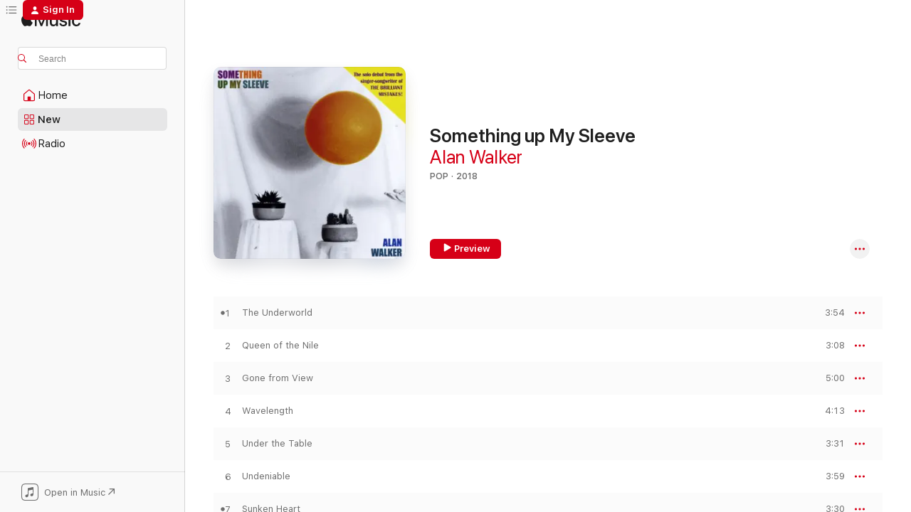

--- FILE ---
content_type: text/html
request_url: https://music.apple.com/us/album/something-up-my-sleeve/1445507862?at=1001lQJz&uo=4
body_size: 21665
content:
<!DOCTYPE html>
<html dir="ltr" lang="en-US">
    <head>
        <!-- prettier-ignore -->
        <meta charset="utf-8">
        <!-- prettier-ignore -->
        <meta http-equiv="X-UA-Compatible" content="IE=edge">
        <!-- prettier-ignore -->
        <meta
            name="viewport"
            content="width=device-width,initial-scale=1,interactive-widget=resizes-content"
        >
        <!-- prettier-ignore -->
        <meta name="applicable-device" content="pc,mobile">
        <!-- prettier-ignore -->
        <meta name="referrer" content="strict-origin">
        <!-- prettier-ignore -->
        <link
            rel="apple-touch-icon"
            sizes="180x180"
            href="/assets/favicon/favicon-180.png"
        >
        <!-- prettier-ignore -->
        <link
            rel="icon"
            type="image/png"
            sizes="32x32"
            href="/assets/favicon/favicon-32.png"
        >
        <!-- prettier-ignore -->
        <link
            rel="icon"
            type="image/png"
            sizes="16x16"
            href="/assets/favicon/favicon-16.png"
        >
        <!-- prettier-ignore -->
        <link
            rel="mask-icon"
            href="/assets/favicon/favicon.svg"
            color="#fa233b"
        >
        <!-- prettier-ignore -->
        <link rel="manifest" href="/manifest.json">

        <title>‎Something up My Sleeve - Album by Alan Walker - Apple Music</title><!-- HEAD_svelte-1cypuwr_START --><link rel="preconnect" href="//www.apple.com/wss/fonts" crossorigin="anonymous"><link rel="stylesheet" href="//www.apple.com/wss/fonts?families=SF+Pro,v4%7CSF+Pro+Icons,v1&amp;display=swap" type="text/css" referrerpolicy="strict-origin-when-cross-origin"><!-- HEAD_svelte-1cypuwr_END --><!-- HEAD_svelte-eg3hvx_START -->    <meta name="description" content="Listen to Something up My Sleeve by Alan Walker on Apple Music. 2018. 10 Songs. Duration: 38 minutes."> <meta name="keywords" content="listen, Something up My Sleeve, Alan Walker, music, singles, songs, Pop, streaming music, apple music"> <link rel="canonical" href="https://music.apple.com/us/album/something-up-my-sleeve/1445507862">   <link rel="alternate" type="application/json+oembed" href="https://music.apple.com/api/oembed?url=https%3A%2F%2Fmusic.apple.com%2Fus%2Falbum%2Fsomething-up-my-sleeve%2F1445507862" title="Something up My Sleeve by Alan Walker on Apple Music">  <meta name="al:ios:app_store_id" content="1108187390"> <meta name="al:ios:app_name" content="Apple Music"> <meta name="apple:content_id" content="1445507862"> <meta name="apple:title" content="Something up My Sleeve"> <meta name="apple:description" content="Listen to Something up My Sleeve by Alan Walker on Apple Music. 2018. 10 Songs. Duration: 38 minutes.">   <meta property="og:title" content="Something up My Sleeve by Alan Walker on Apple Music"> <meta property="og:description" content="Album · 2018 · 10 Songs"> <meta property="og:site_name" content="Apple Music - Web Player"> <meta property="og:url" content="https://music.apple.com/us/album/something-up-my-sleeve/1445507862"> <meta property="og:image" content="https://is1-ssl.mzstatic.com/image/thumb/Music118/v4/40/e9/be/40e9bea5-0411-0e55-193e-3eee0107a28d/193428331259.jpg/1200x630bf-60.jpg"> <meta property="og:image:secure_url" content="https://is1-ssl.mzstatic.com/image/thumb/Music118/v4/40/e9/be/40e9bea5-0411-0e55-193e-3eee0107a28d/193428331259.jpg/1200x630bf-60.jpg"> <meta property="og:image:alt" content="Something up My Sleeve by Alan Walker on Apple Music"> <meta property="og:image:width" content="1200"> <meta property="og:image:height" content="630"> <meta property="og:image:type" content="image/jpg"> <meta property="og:type" content="music.album"> <meta property="og:locale" content="en_US">  <meta property="music:song_count" content="10"> <meta property="music:song" content="https://music.apple.com/us/song/the-underworld/1445507863"> <meta property="music:song:preview_url:secure_url" content="https://music.apple.com/us/song/the-underworld/1445507863"> <meta property="music:song:disc" content="1"> <meta property="music:song:duration" content="PT3M54S"> <meta property="music:song:track" content="1">  <meta property="music:song" content="https://music.apple.com/us/song/queen-of-the-nile/1445507864"> <meta property="music:song:preview_url:secure_url" content="https://music.apple.com/us/song/queen-of-the-nile/1445507864"> <meta property="music:song:disc" content="1"> <meta property="music:song:duration" content="PT3M8S"> <meta property="music:song:track" content="2">  <meta property="music:song" content="https://music.apple.com/us/song/gone-from-view/1445507865"> <meta property="music:song:preview_url:secure_url" content="https://music.apple.com/us/song/gone-from-view/1445507865"> <meta property="music:song:disc" content="1"> <meta property="music:song:duration" content="PT5M"> <meta property="music:song:track" content="3">  <meta property="music:song" content="https://music.apple.com/us/song/wavelength/1445507866"> <meta property="music:song:preview_url:secure_url" content="https://music.apple.com/us/song/wavelength/1445507866"> <meta property="music:song:disc" content="1"> <meta property="music:song:duration" content="PT4M13S"> <meta property="music:song:track" content="4">  <meta property="music:song" content="https://music.apple.com/us/song/under-the-table/1445507867"> <meta property="music:song:preview_url:secure_url" content="https://music.apple.com/us/song/under-the-table/1445507867"> <meta property="music:song:disc" content="1"> <meta property="music:song:duration" content="PT3M31S"> <meta property="music:song:track" content="5">  <meta property="music:song" content="https://music.apple.com/us/song/undeniable/1445507868"> <meta property="music:song:preview_url:secure_url" content="https://music.apple.com/us/song/undeniable/1445507868"> <meta property="music:song:disc" content="1"> <meta property="music:song:duration" content="PT3M59S"> <meta property="music:song:track" content="6">  <meta property="music:song" content="https://music.apple.com/us/song/sunken-heart/1445507869"> <meta property="music:song:preview_url:secure_url" content="https://music.apple.com/us/song/sunken-heart/1445507869"> <meta property="music:song:disc" content="1"> <meta property="music:song:duration" content="PT3M30S"> <meta property="music:song:track" content="7">  <meta property="music:song" content="https://music.apple.com/us/song/two-worlds-apart/1445507870"> <meta property="music:song:preview_url:secure_url" content="https://music.apple.com/us/song/two-worlds-apart/1445507870"> <meta property="music:song:disc" content="1"> <meta property="music:song:duration" content="PT3M47S"> <meta property="music:song:track" content="8">  <meta property="music:song" content="https://music.apple.com/us/song/already-there/1445507871"> <meta property="music:song:preview_url:secure_url" content="https://music.apple.com/us/song/already-there/1445507871"> <meta property="music:song:disc" content="1"> <meta property="music:song:duration" content="PT3M3S"> <meta property="music:song:track" content="9">  <meta property="music:song" content="https://music.apple.com/us/song/the-suns-down/1445507872"> <meta property="music:song:preview_url:secure_url" content="https://music.apple.com/us/song/the-suns-down/1445507872"> <meta property="music:song:disc" content="1"> <meta property="music:song:duration" content="PT4M30S"> <meta property="music:song:track" content="10">   <meta property="music:musician" content="https://music.apple.com/us/artist/alan-walker/1445215045"> <meta property="music:release_date" content="2018-11-12T00:00:00.000Z">   <meta name="twitter:title" content="Something up My Sleeve by Alan Walker on Apple Music"> <meta name="twitter:description" content="Album · 2018 · 10 Songs"> <meta name="twitter:site" content="@AppleMusic"> <meta name="twitter:image" content="https://is1-ssl.mzstatic.com/image/thumb/Music118/v4/40/e9/be/40e9bea5-0411-0e55-193e-3eee0107a28d/193428331259.jpg/600x600bf-60.jpg"> <meta name="twitter:image:alt" content="Something up My Sleeve by Alan Walker on Apple Music"> <meta name="twitter:card" content="summary">       <!-- HTML_TAG_START -->
                <script id=schema:music-album type="application/ld+json">
                    {"@context":"http://schema.org","@type":"MusicAlbum","name":"Something up My Sleeve","description":"Listen to Something up My Sleeve by Alan Walker on Apple Music. 2018. 10 Songs. Duration: 38 minutes.","citation":[{"@type":"MusicAlbum","image":"https://is1-ssl.mzstatic.com/image/thumb/Music124/v4/e7/1b/33/e71b33a7-5710-63c2-6b80-d52247002b78/allan_walker.jpg/1200x630bb.jpg","url":"https://music.apple.com/us/album/brooke-rebellion/627558660","name":"Brooke Rebellion"},{"@type":"MusicAlbum","image":"https://is1-ssl.mzstatic.com/image/thumb/Music125/v4/7b/37/53/7b375382-ce23-cfa4-03d4-1db4b0f89d72/886447442562.jpg/1200x630bb.jpg","url":"https://music.apple.com/us/album/different-world/1445140820","name":"Different World"},{"@type":"MusicAlbum","image":"https://is1-ssl.mzstatic.com/image/thumb/Music122/v4/42/c2/8a/42c28a9d-716d-f38b-c350-21668fc71c45/191061199878.jpg/1200x630bb.jpg","url":"https://music.apple.com/us/album/the-love-musiq-experience/1188785412","name":"The Love Musiq Experience"},{"@type":"MusicAlbum","image":"https://is1-ssl.mzstatic.com/image/thumb/Music4/v4/44/6c/49/446c4992-0a9c-2f2a-c80c-e6dbfe28db7a/9008798127153_cover.jpg/1200x630bb.jpg","url":"https://music.apple.com/us/album/maintaining-standards/685725532","name":"Maintaining Standards"},{"@type":"MusicAlbum","image":"https://is1-ssl.mzstatic.com/image/thumb/Music/v4/5e/52/8e/5e528e8d-3aef-bac9-5746-c898dd8451cb/811868212135_cover.jpg/1200x630bb.jpg","url":"https://music.apple.com/us/album/solanin-ep/549296374","name":"Solanin - EP"},{"@type":"MusicAlbum","image":"https://is1-ssl.mzstatic.com/image/thumb/Music/3f/66/55/mzi.vvahabxn.tif/1200x630bb.jpg","url":"https://music.apple.com/us/album/five-after-eight/167682634","name":"FIVE AFTER EIGHT"},{"@type":"MusicAlbum","image":"https://is1-ssl.mzstatic.com/image/thumb/Music114/v4/2b/f2/b7/2bf2b737-cd7b-ab50-4242-ba97cc102bba/artwork.jpg/1200x630bb.jpg","url":"https://music.apple.com/us/album/celsius/1552152427","name":"Celsius"},{"@type":"MusicAlbum","image":"https://is1-ssl.mzstatic.com/image/thumb/Music113/v4/13/1b/05/131b051e-e7aa-f4af-f4cb-56d86d9a597b/cover.jpg/1200x630bb.jpg","url":"https://music.apple.com/us/album/ade-night-2020/1521519512","name":"Ade Night 2020"},{"@type":"MusicAlbum","image":"https://is1-ssl.mzstatic.com/image/thumb/Music113/v4/d0/57/c8/d057c8e3-9a30-f0b3-09b7-1a1148539c09/193483634340.jpg/1200x630bb.jpg","url":"https://music.apple.com/us/album/i-cant-be-the-one-you-want-me-to-be/1459283539","name":"I Can't Be the One You Want Me to Be"},{"@type":"MusicAlbum","image":"https://is1-ssl.mzstatic.com/image/thumb/Music221/v4/4c/58/4b/4c584bbd-6af9-1d9d-c736-ade44987a197/198999543346.jpg/1200x630bb.jpg","url":"https://music.apple.com/us/album/albino-confrontation/1786108805","name":"Albino Confrontation"}],"tracks":[{"@type":"MusicRecording","name":"The Underworld","duration":"PT3M54S","url":"https://music.apple.com/us/song/the-underworld/1445507863","offers":{"@type":"Offer","category":"free","price":0},"audio":{"@type":"AudioObject","potentialAction":{"@type":"ListenAction","expectsAcceptanceOf":{"@type":"Offer","category":"free"},"target":{"@type":"EntryPoint","actionPlatform":"https://music.apple.com/us/song/the-underworld/1445507863"}},"name":"The Underworld","contentUrl":"https://audio-ssl.itunes.apple.com/itunes-assets/AudioPreview115/v4/50/b0/c3/50b0c3ed-0c9b-09ef-5a5a-148b2bcbadb4/mzaf_17434024011314580377.plus.aac.ep.m4a","duration":"PT3M54S","uploadDate":"2018-11-12","thumbnailUrl":"https://is1-ssl.mzstatic.com/image/thumb/Music118/v4/40/e9/be/40e9bea5-0411-0e55-193e-3eee0107a28d/193428331259.jpg/1200x630bb.jpg"}},{"@type":"MusicRecording","name":"Queen of the Nile","duration":"PT3M8S","url":"https://music.apple.com/us/song/queen-of-the-nile/1445507864","offers":{"@type":"Offer","category":"free","price":0},"audio":{"@type":"AudioObject","potentialAction":{"@type":"ListenAction","expectsAcceptanceOf":{"@type":"Offer","category":"free"},"target":{"@type":"EntryPoint","actionPlatform":"https://music.apple.com/us/song/queen-of-the-nile/1445507864"}},"name":"Queen of the Nile","contentUrl":"https://audio-ssl.itunes.apple.com/itunes-assets/AudioPreview115/v4/a3/e1/df/a3e1df9e-f13e-cf31-4ef8-acb015143a68/mzaf_10469571943923486470.plus.aac.ep.m4a","duration":"PT3M8S","uploadDate":"2018-11-12","thumbnailUrl":"https://is1-ssl.mzstatic.com/image/thumb/Music118/v4/40/e9/be/40e9bea5-0411-0e55-193e-3eee0107a28d/193428331259.jpg/1200x630bb.jpg"}},{"@type":"MusicRecording","name":"Gone from View","duration":"PT5M","url":"https://music.apple.com/us/song/gone-from-view/1445507865","offers":{"@type":"Offer","category":"free","price":0},"audio":{"@type":"AudioObject","potentialAction":{"@type":"ListenAction","expectsAcceptanceOf":{"@type":"Offer","category":"free"},"target":{"@type":"EntryPoint","actionPlatform":"https://music.apple.com/us/song/gone-from-view/1445507865"}},"name":"Gone from View","contentUrl":"https://audio-ssl.itunes.apple.com/itunes-assets/AudioPreview115/v4/0b/b4/f7/0bb4f7a5-e3fe-4cd1-5df9-4b80bfc3a180/mzaf_6143447842436251615.plus.aac.ep.m4a","duration":"PT5M","uploadDate":"2018-11-12","thumbnailUrl":"https://is1-ssl.mzstatic.com/image/thumb/Music118/v4/40/e9/be/40e9bea5-0411-0e55-193e-3eee0107a28d/193428331259.jpg/1200x630bb.jpg"}},{"@type":"MusicRecording","name":"Wavelength","duration":"PT4M13S","url":"https://music.apple.com/us/song/wavelength/1445507866","offers":{"@type":"Offer","category":"free","price":0},"audio":{"@type":"AudioObject","potentialAction":{"@type":"ListenAction","expectsAcceptanceOf":{"@type":"Offer","category":"free"},"target":{"@type":"EntryPoint","actionPlatform":"https://music.apple.com/us/song/wavelength/1445507866"}},"name":"Wavelength","contentUrl":"https://audio-ssl.itunes.apple.com/itunes-assets/AudioPreview115/v4/b5/ae/65/b5ae65e6-b650-daa0-f939-4c4e84105ea0/mzaf_17121576689897148070.plus.aac.ep.m4a","duration":"PT4M13S","uploadDate":"2018-11-12","thumbnailUrl":"https://is1-ssl.mzstatic.com/image/thumb/Music118/v4/40/e9/be/40e9bea5-0411-0e55-193e-3eee0107a28d/193428331259.jpg/1200x630bb.jpg"}},{"@type":"MusicRecording","name":"Under the Table","duration":"PT3M31S","url":"https://music.apple.com/us/song/under-the-table/1445507867","offers":{"@type":"Offer","category":"free","price":0},"audio":{"@type":"AudioObject","potentialAction":{"@type":"ListenAction","expectsAcceptanceOf":{"@type":"Offer","category":"free"},"target":{"@type":"EntryPoint","actionPlatform":"https://music.apple.com/us/song/under-the-table/1445507867"}},"name":"Under the Table","contentUrl":"https://audio-ssl.itunes.apple.com/itunes-assets/AudioPreview125/v4/27/1c/9c/271c9c07-9410-aad1-46b2-d5ba84caf8fc/mzaf_10062435475002649804.plus.aac.ep.m4a","duration":"PT3M31S","uploadDate":"2018-11-12","thumbnailUrl":"https://is1-ssl.mzstatic.com/image/thumb/Music118/v4/40/e9/be/40e9bea5-0411-0e55-193e-3eee0107a28d/193428331259.jpg/1200x630bb.jpg"}},{"@type":"MusicRecording","name":"Undeniable","duration":"PT3M59S","url":"https://music.apple.com/us/song/undeniable/1445507868","offers":{"@type":"Offer","category":"free","price":0},"audio":{"@type":"AudioObject","potentialAction":{"@type":"ListenAction","expectsAcceptanceOf":{"@type":"Offer","category":"free"},"target":{"@type":"EntryPoint","actionPlatform":"https://music.apple.com/us/song/undeniable/1445507868"}},"name":"Undeniable","contentUrl":"https://audio-ssl.itunes.apple.com/itunes-assets/AudioPreview115/v4/42/f6/a4/42f6a41c-3da1-f4a2-8ca9-8630cfaa6ee0/mzaf_8311667484982463286.plus.aac.ep.m4a","duration":"PT3M59S","uploadDate":"2018-11-12","thumbnailUrl":"https://is1-ssl.mzstatic.com/image/thumb/Music118/v4/40/e9/be/40e9bea5-0411-0e55-193e-3eee0107a28d/193428331259.jpg/1200x630bb.jpg"}},{"@type":"MusicRecording","name":"Sunken Heart","duration":"PT3M30S","url":"https://music.apple.com/us/song/sunken-heart/1445507869","offers":{"@type":"Offer","category":"free","price":0},"audio":{"@type":"AudioObject","potentialAction":{"@type":"ListenAction","expectsAcceptanceOf":{"@type":"Offer","category":"free"},"target":{"@type":"EntryPoint","actionPlatform":"https://music.apple.com/us/song/sunken-heart/1445507869"}},"name":"Sunken Heart","contentUrl":"https://audio-ssl.itunes.apple.com/itunes-assets/AudioPreview115/v4/d6/dc/ef/d6dcefc5-2a45-3e84-9409-929731971656/mzaf_14473261122474589586.plus.aac.ep.m4a","duration":"PT3M30S","uploadDate":"2018-11-12","thumbnailUrl":"https://is1-ssl.mzstatic.com/image/thumb/Music118/v4/40/e9/be/40e9bea5-0411-0e55-193e-3eee0107a28d/193428331259.jpg/1200x630bb.jpg"}},{"@type":"MusicRecording","name":"Two Worlds Apart","duration":"PT3M47S","url":"https://music.apple.com/us/song/two-worlds-apart/1445507870","offers":{"@type":"Offer","category":"free","price":0},"audio":{"@type":"AudioObject","potentialAction":{"@type":"ListenAction","expectsAcceptanceOf":{"@type":"Offer","category":"free"},"target":{"@type":"EntryPoint","actionPlatform":"https://music.apple.com/us/song/two-worlds-apart/1445507870"}},"name":"Two Worlds Apart","contentUrl":"https://audio-ssl.itunes.apple.com/itunes-assets/AudioPreview115/v4/32/fc/48/32fc4899-13ed-2d7c-48e6-9efba3ad650a/mzaf_11116908950376271960.plus.aac.ep.m4a","duration":"PT3M47S","uploadDate":"2018-11-12","thumbnailUrl":"https://is1-ssl.mzstatic.com/image/thumb/Music118/v4/40/e9/be/40e9bea5-0411-0e55-193e-3eee0107a28d/193428331259.jpg/1200x630bb.jpg"}},{"@type":"MusicRecording","name":"Already There","duration":"PT3M3S","url":"https://music.apple.com/us/song/already-there/1445507871","offers":{"@type":"Offer","category":"free","price":0},"audio":{"@type":"AudioObject","potentialAction":{"@type":"ListenAction","expectsAcceptanceOf":{"@type":"Offer","category":"free"},"target":{"@type":"EntryPoint","actionPlatform":"https://music.apple.com/us/song/already-there/1445507871"}},"name":"Already There","contentUrl":"https://audio-ssl.itunes.apple.com/itunes-assets/AudioPreview125/v4/7f/7a/79/7f7a796f-b547-3ddc-7280-1dc972068d01/mzaf_10958520978000783791.plus.aac.ep.m4a","duration":"PT3M3S","uploadDate":"2018-11-12","thumbnailUrl":"https://is1-ssl.mzstatic.com/image/thumb/Music118/v4/40/e9/be/40e9bea5-0411-0e55-193e-3eee0107a28d/193428331259.jpg/1200x630bb.jpg"}},{"@type":"MusicRecording","name":"The Sun’s Down","duration":"PT4M30S","url":"https://music.apple.com/us/song/the-suns-down/1445507872","offers":{"@type":"Offer","category":"free","price":0},"audio":{"@type":"AudioObject","potentialAction":{"@type":"ListenAction","expectsAcceptanceOf":{"@type":"Offer","category":"free"},"target":{"@type":"EntryPoint","actionPlatform":"https://music.apple.com/us/song/the-suns-down/1445507872"}},"name":"The Sun’s Down","contentUrl":"https://audio-ssl.itunes.apple.com/itunes-assets/AudioPreview125/v4/02/66/16/0266164b-4fcb-2f75-7555-5a2a6b73c8b8/mzaf_10773008027390233850.plus.aac.ep.m4a","duration":"PT4M30S","uploadDate":"2018-11-12","thumbnailUrl":"https://is1-ssl.mzstatic.com/image/thumb/Music118/v4/40/e9/be/40e9bea5-0411-0e55-193e-3eee0107a28d/193428331259.jpg/1200x630bb.jpg"}}],"workExample":[{"@type":"MusicAlbum","image":"https://is1-ssl.mzstatic.com/image/thumb/Music211/v4/92/ad/b9/92adb9a3-b1ce-8b11-44d3-aaa179cfed24/198500588989.jpg/1200x630bb.jpg","url":"https://music.apple.com/us/album/a-little-too-late/1740434793","name":"A Little Too Late"},{"@type":"MusicAlbum","image":"https://is1-ssl.mzstatic.com/image/thumb/Music211/v4/ed/c0/d3/edc0d3b2-18c2-c9ff-9e3c-5d4f7cf1bbcd/198500588996.jpg/1200x630bb.jpg","url":"https://music.apple.com/us/album/twist-of-fate-single/1740434734","name":"Twist of Fate - Single"},{"@type":"MusicAlbum","image":"https://is1-ssl.mzstatic.com/image/thumb/Music124/v4/63/c0/59/63c05919-b8f4-1a35-1fbd-5d362069b6a8/195448753875.jpg/1200x630bb.jpg","url":"https://music.apple.com/us/album/the-club-iguana-years-1983-1992/1540359290","name":"The Club Iguana Years (1983-1992)"},{"@type":"MusicAlbum","image":"https://is1-ssl.mzstatic.com/image/thumb/Music221/v4/0e/a4/21/0ea4219f-c104-2fbc-194d-87ed65bf64f6/198500589009.jpg/1200x630bb.jpg","url":"https://music.apple.com/us/album/mama-kat-single/1740435040","name":"Mama Kat - Single"},{"@type":"MusicAlbum","image":"https://is1-ssl.mzstatic.com/image/thumb/Music115/v4/8c/9c/30/8c9c3030-f64a-c6cd-ea15-9a9f2d231509/198000311094.jpg/1200x630bb.jpg","url":"https://music.apple.com/us/album/the-club-iguana-years-the-lost-water-music-session-1992-ep/1568236394","name":"The Club Iguana Years: The Lost Water Music Session (1992) - EP"},{"@type":"MusicAlbum","image":"https://is1-ssl.mzstatic.com/image/thumb/Music126/v4/fc/6e/d2/fc6ed28a-accd-5ece-fc8e-ef3a4dfff112/198025071942.jpg/1200x630bb.jpg","url":"https://music.apple.com/us/album/the-club-iguana-years-vol-2-from-the-vaults/1682170148","name":"The Club Iguana Years, Vol. 2: From the Vaults"},{"@type":"MusicAlbum","image":"https://is1-ssl.mzstatic.com/image/thumb/Music114/v4/91/96/0d/91960df1-3a22-e8ac-c115-8958af4f30be/195448753844.jpg/1200x630bb.jpg","url":"https://music.apple.com/us/album/the-brilliant-mistakes-years-1994-2008/1547058395","name":"The Brilliant Mistakes Years (1994-2008)"},{"@type":"MusicRecording","name":"The Underworld","duration":"PT3M54S","url":"https://music.apple.com/us/song/the-underworld/1445507863","offers":{"@type":"Offer","category":"free","price":0},"audio":{"@type":"AudioObject","potentialAction":{"@type":"ListenAction","expectsAcceptanceOf":{"@type":"Offer","category":"free"},"target":{"@type":"EntryPoint","actionPlatform":"https://music.apple.com/us/song/the-underworld/1445507863"}},"name":"The Underworld","contentUrl":"https://audio-ssl.itunes.apple.com/itunes-assets/AudioPreview115/v4/50/b0/c3/50b0c3ed-0c9b-09ef-5a5a-148b2bcbadb4/mzaf_17434024011314580377.plus.aac.ep.m4a","duration":"PT3M54S","uploadDate":"2018-11-12","thumbnailUrl":"https://is1-ssl.mzstatic.com/image/thumb/Music118/v4/40/e9/be/40e9bea5-0411-0e55-193e-3eee0107a28d/193428331259.jpg/1200x630bb.jpg"}},{"@type":"MusicRecording","name":"Queen of the Nile","duration":"PT3M8S","url":"https://music.apple.com/us/song/queen-of-the-nile/1445507864","offers":{"@type":"Offer","category":"free","price":0},"audio":{"@type":"AudioObject","potentialAction":{"@type":"ListenAction","expectsAcceptanceOf":{"@type":"Offer","category":"free"},"target":{"@type":"EntryPoint","actionPlatform":"https://music.apple.com/us/song/queen-of-the-nile/1445507864"}},"name":"Queen of the Nile","contentUrl":"https://audio-ssl.itunes.apple.com/itunes-assets/AudioPreview115/v4/a3/e1/df/a3e1df9e-f13e-cf31-4ef8-acb015143a68/mzaf_10469571943923486470.plus.aac.ep.m4a","duration":"PT3M8S","uploadDate":"2018-11-12","thumbnailUrl":"https://is1-ssl.mzstatic.com/image/thumb/Music118/v4/40/e9/be/40e9bea5-0411-0e55-193e-3eee0107a28d/193428331259.jpg/1200x630bb.jpg"}},{"@type":"MusicRecording","name":"Gone from View","duration":"PT5M","url":"https://music.apple.com/us/song/gone-from-view/1445507865","offers":{"@type":"Offer","category":"free","price":0},"audio":{"@type":"AudioObject","potentialAction":{"@type":"ListenAction","expectsAcceptanceOf":{"@type":"Offer","category":"free"},"target":{"@type":"EntryPoint","actionPlatform":"https://music.apple.com/us/song/gone-from-view/1445507865"}},"name":"Gone from View","contentUrl":"https://audio-ssl.itunes.apple.com/itunes-assets/AudioPreview115/v4/0b/b4/f7/0bb4f7a5-e3fe-4cd1-5df9-4b80bfc3a180/mzaf_6143447842436251615.plus.aac.ep.m4a","duration":"PT5M","uploadDate":"2018-11-12","thumbnailUrl":"https://is1-ssl.mzstatic.com/image/thumb/Music118/v4/40/e9/be/40e9bea5-0411-0e55-193e-3eee0107a28d/193428331259.jpg/1200x630bb.jpg"}},{"@type":"MusicRecording","name":"Wavelength","duration":"PT4M13S","url":"https://music.apple.com/us/song/wavelength/1445507866","offers":{"@type":"Offer","category":"free","price":0},"audio":{"@type":"AudioObject","potentialAction":{"@type":"ListenAction","expectsAcceptanceOf":{"@type":"Offer","category":"free"},"target":{"@type":"EntryPoint","actionPlatform":"https://music.apple.com/us/song/wavelength/1445507866"}},"name":"Wavelength","contentUrl":"https://audio-ssl.itunes.apple.com/itunes-assets/AudioPreview115/v4/b5/ae/65/b5ae65e6-b650-daa0-f939-4c4e84105ea0/mzaf_17121576689897148070.plus.aac.ep.m4a","duration":"PT4M13S","uploadDate":"2018-11-12","thumbnailUrl":"https://is1-ssl.mzstatic.com/image/thumb/Music118/v4/40/e9/be/40e9bea5-0411-0e55-193e-3eee0107a28d/193428331259.jpg/1200x630bb.jpg"}},{"@type":"MusicRecording","name":"Under the Table","duration":"PT3M31S","url":"https://music.apple.com/us/song/under-the-table/1445507867","offers":{"@type":"Offer","category":"free","price":0},"audio":{"@type":"AudioObject","potentialAction":{"@type":"ListenAction","expectsAcceptanceOf":{"@type":"Offer","category":"free"},"target":{"@type":"EntryPoint","actionPlatform":"https://music.apple.com/us/song/under-the-table/1445507867"}},"name":"Under the Table","contentUrl":"https://audio-ssl.itunes.apple.com/itunes-assets/AudioPreview125/v4/27/1c/9c/271c9c07-9410-aad1-46b2-d5ba84caf8fc/mzaf_10062435475002649804.plus.aac.ep.m4a","duration":"PT3M31S","uploadDate":"2018-11-12","thumbnailUrl":"https://is1-ssl.mzstatic.com/image/thumb/Music118/v4/40/e9/be/40e9bea5-0411-0e55-193e-3eee0107a28d/193428331259.jpg/1200x630bb.jpg"}},{"@type":"MusicRecording","name":"Undeniable","duration":"PT3M59S","url":"https://music.apple.com/us/song/undeniable/1445507868","offers":{"@type":"Offer","category":"free","price":0},"audio":{"@type":"AudioObject","potentialAction":{"@type":"ListenAction","expectsAcceptanceOf":{"@type":"Offer","category":"free"},"target":{"@type":"EntryPoint","actionPlatform":"https://music.apple.com/us/song/undeniable/1445507868"}},"name":"Undeniable","contentUrl":"https://audio-ssl.itunes.apple.com/itunes-assets/AudioPreview115/v4/42/f6/a4/42f6a41c-3da1-f4a2-8ca9-8630cfaa6ee0/mzaf_8311667484982463286.plus.aac.ep.m4a","duration":"PT3M59S","uploadDate":"2018-11-12","thumbnailUrl":"https://is1-ssl.mzstatic.com/image/thumb/Music118/v4/40/e9/be/40e9bea5-0411-0e55-193e-3eee0107a28d/193428331259.jpg/1200x630bb.jpg"}},{"@type":"MusicRecording","name":"Sunken Heart","duration":"PT3M30S","url":"https://music.apple.com/us/song/sunken-heart/1445507869","offers":{"@type":"Offer","category":"free","price":0},"audio":{"@type":"AudioObject","potentialAction":{"@type":"ListenAction","expectsAcceptanceOf":{"@type":"Offer","category":"free"},"target":{"@type":"EntryPoint","actionPlatform":"https://music.apple.com/us/song/sunken-heart/1445507869"}},"name":"Sunken Heart","contentUrl":"https://audio-ssl.itunes.apple.com/itunes-assets/AudioPreview115/v4/d6/dc/ef/d6dcefc5-2a45-3e84-9409-929731971656/mzaf_14473261122474589586.plus.aac.ep.m4a","duration":"PT3M30S","uploadDate":"2018-11-12","thumbnailUrl":"https://is1-ssl.mzstatic.com/image/thumb/Music118/v4/40/e9/be/40e9bea5-0411-0e55-193e-3eee0107a28d/193428331259.jpg/1200x630bb.jpg"}},{"@type":"MusicRecording","name":"Two Worlds Apart","duration":"PT3M47S","url":"https://music.apple.com/us/song/two-worlds-apart/1445507870","offers":{"@type":"Offer","category":"free","price":0},"audio":{"@type":"AudioObject","potentialAction":{"@type":"ListenAction","expectsAcceptanceOf":{"@type":"Offer","category":"free"},"target":{"@type":"EntryPoint","actionPlatform":"https://music.apple.com/us/song/two-worlds-apart/1445507870"}},"name":"Two Worlds Apart","contentUrl":"https://audio-ssl.itunes.apple.com/itunes-assets/AudioPreview115/v4/32/fc/48/32fc4899-13ed-2d7c-48e6-9efba3ad650a/mzaf_11116908950376271960.plus.aac.ep.m4a","duration":"PT3M47S","uploadDate":"2018-11-12","thumbnailUrl":"https://is1-ssl.mzstatic.com/image/thumb/Music118/v4/40/e9/be/40e9bea5-0411-0e55-193e-3eee0107a28d/193428331259.jpg/1200x630bb.jpg"}},{"@type":"MusicRecording","name":"Already There","duration":"PT3M3S","url":"https://music.apple.com/us/song/already-there/1445507871","offers":{"@type":"Offer","category":"free","price":0},"audio":{"@type":"AudioObject","potentialAction":{"@type":"ListenAction","expectsAcceptanceOf":{"@type":"Offer","category":"free"},"target":{"@type":"EntryPoint","actionPlatform":"https://music.apple.com/us/song/already-there/1445507871"}},"name":"Already There","contentUrl":"https://audio-ssl.itunes.apple.com/itunes-assets/AudioPreview125/v4/7f/7a/79/7f7a796f-b547-3ddc-7280-1dc972068d01/mzaf_10958520978000783791.plus.aac.ep.m4a","duration":"PT3M3S","uploadDate":"2018-11-12","thumbnailUrl":"https://is1-ssl.mzstatic.com/image/thumb/Music118/v4/40/e9/be/40e9bea5-0411-0e55-193e-3eee0107a28d/193428331259.jpg/1200x630bb.jpg"}},{"@type":"MusicRecording","name":"The Sun’s Down","duration":"PT4M30S","url":"https://music.apple.com/us/song/the-suns-down/1445507872","offers":{"@type":"Offer","category":"free","price":0},"audio":{"@type":"AudioObject","potentialAction":{"@type":"ListenAction","expectsAcceptanceOf":{"@type":"Offer","category":"free"},"target":{"@type":"EntryPoint","actionPlatform":"https://music.apple.com/us/song/the-suns-down/1445507872"}},"name":"The Sun’s Down","contentUrl":"https://audio-ssl.itunes.apple.com/itunes-assets/AudioPreview125/v4/02/66/16/0266164b-4fcb-2f75-7555-5a2a6b73c8b8/mzaf_10773008027390233850.plus.aac.ep.m4a","duration":"PT4M30S","uploadDate":"2018-11-12","thumbnailUrl":"https://is1-ssl.mzstatic.com/image/thumb/Music118/v4/40/e9/be/40e9bea5-0411-0e55-193e-3eee0107a28d/193428331259.jpg/1200x630bb.jpg"}}],"url":"https://music.apple.com/us/album/something-up-my-sleeve/1445507862","image":"https://is1-ssl.mzstatic.com/image/thumb/Music118/v4/40/e9/be/40e9bea5-0411-0e55-193e-3eee0107a28d/193428331259.jpg/1200x630bb.jpg","potentialAction":{"@type":"ListenAction","expectsAcceptanceOf":{"@type":"Offer","category":"free"},"target":{"@type":"EntryPoint","actionPlatform":"https://music.apple.com/us/album/something-up-my-sleeve/1445507862"}},"genre":["Pop","Music","Rock"],"datePublished":"2018-11-12","byArtist":[{"@type":"MusicGroup","url":"https://music.apple.com/us/artist/alan-walker/1445215045","name":"Alan Walker"}]}
                </script>
                <!-- HTML_TAG_END -->    <!-- HEAD_svelte-eg3hvx_END -->
      <script type="module" crossorigin src="/assets/index~8a6f659a1b.js"></script>
      <link rel="stylesheet" href="/assets/index~99bed3cf08.css">
      <script type="module">import.meta.url;import("_").catch(()=>1);async function* g(){};window.__vite_is_modern_browser=true;</script>
      <script type="module">!function(){if(window.__vite_is_modern_browser)return;console.warn("vite: loading legacy chunks, syntax error above and the same error below should be ignored");var e=document.getElementById("vite-legacy-polyfill"),n=document.createElement("script");n.src=e.src,n.onload=function(){System.import(document.getElementById('vite-legacy-entry').getAttribute('data-src'))},document.body.appendChild(n)}();</script>
    </head>
    <body>
        <script src="/assets/focus-visible/focus-visible.min.js"></script>
        
        <script
            async
            src="/includes/js-cdn/musickit/v3/amp/musickit.js"
        ></script>
        <script
            type="module"
            async
            src="/includes/js-cdn/musickit/v3/components/musickit-components/musickit-components.esm.js"
        ></script>
        <script
            nomodule
            async
            src="/includes/js-cdn/musickit/v3/components/musickit-components/musickit-components.js"
        ></script>
        <svg style="display: none" xmlns="http://www.w3.org/2000/svg">
            <symbol id="play-circle-fill" viewBox="0 0 60 60">
                <path
                    class="icon-circle-fill__circle"
                    fill="var(--iconCircleFillBG, transparent)"
                    d="M30 60c16.411 0 30-13.617 30-30C60 13.588 46.382 0 29.971 0 13.588 0 .001 13.588.001 30c0 16.383 13.617 30 30 30Z"
                />
                <path
                    fill="var(--iconFillArrow, var(--keyColor, black))"
                    d="M24.411 41.853c-1.41.853-3.028.177-3.028-1.294V19.47c0-1.44 1.735-2.058 3.028-1.294l17.265 10.235a1.89 1.89 0 0 1 0 3.265L24.411 41.853Z"
                />
            </symbol>
        </svg>
        <div class="body-container">
              <div class="app-container svelte-t3vj1e" data-testid="app-container">   <div class="header svelte-rjjbqs" data-testid="header"><nav data-testid="navigation" class="navigation svelte-13li0vp"><div class="navigation__header svelte-13li0vp"><div data-testid="logo" class="logo svelte-1o7dz8w"> <a aria-label="Apple Music" role="img" href="https://music.apple.com/us/home" class="svelte-1o7dz8w"><svg height="20" viewBox="0 0 83 20" width="83" xmlns="http://www.w3.org/2000/svg" class="logo" aria-hidden="true"><path d="M34.752 19.746V6.243h-.088l-5.433 13.503h-2.074L21.711 6.243h-.087v13.503h-2.548V1.399h3.235l5.833 14.621h.1l5.82-14.62h3.248v18.347h-2.56zm16.649 0h-2.586v-2.263h-.062c-.725 1.602-2.061 2.504-4.072 2.504-2.86 0-4.61-1.894-4.61-4.958V6.37h2.698v8.125c0 2.034.95 3.127 2.81 3.127 1.95 0 3.124-1.373 3.124-3.458V6.37H51.4v13.376zm7.394-13.618c3.06 0 5.046 1.73 5.134 4.196h-2.536c-.15-1.296-1.087-2.11-2.598-2.11-1.462 0-2.436.724-2.436 1.793 0 .839.6 1.41 2.023 1.741l2.136.496c2.686.636 3.71 1.704 3.71 3.636 0 2.442-2.236 4.12-5.333 4.12-3.285 0-5.26-1.64-5.509-4.183h2.673c.25 1.398 1.187 2.085 2.836 2.085 1.623 0 2.623-.687 2.623-1.78 0-.865-.487-1.373-1.924-1.704l-2.136-.508c-2.498-.585-3.735-1.806-3.735-3.75 0-2.391 2.049-4.032 5.072-4.032zM66.1 2.836c0-.878.7-1.577 1.561-1.577.862 0 1.55.7 1.55 1.577 0 .864-.688 1.576-1.55 1.576a1.573 1.573 0 0 1-1.56-1.576zm.212 3.534h2.698v13.376h-2.698zm14.089 4.603c-.275-1.424-1.324-2.556-3.085-2.556-2.086 0-3.46 1.767-3.46 4.64 0 2.938 1.386 4.642 3.485 4.642 1.66 0 2.748-.928 3.06-2.48H83C82.713 18.067 80.477 20 77.317 20c-3.76 0-6.208-2.62-6.208-6.942 0-4.247 2.448-6.93 6.183-6.93 3.385 0 5.446 2.213 5.683 4.845h-2.573zM10.824 3.189c-.698.834-1.805 1.496-2.913 1.398-.145-1.128.41-2.33 1.036-3.065C9.644.662 10.848.05 11.835 0c.121 1.178-.336 2.33-1.01 3.19zm.999 1.619c.624.049 2.425.244 3.578 1.98-.096.074-2.137 1.272-2.113 3.79.024 3.01 2.593 4.012 2.617 4.037-.024.074-.407 1.419-1.344 2.812-.817 1.224-1.657 2.422-3.002 2.447-1.297.024-1.73-.783-3.218-.783-1.489 0-1.97.758-3.194.807-1.297.048-2.28-1.297-3.097-2.52C.368 14.908-.904 10.408.825 7.375c.84-1.516 2.377-2.47 4.034-2.495 1.273-.023 2.45.857 3.218.857.769 0 2.137-1.027 3.746-.93z"></path></svg></a>   </div> <div class="search-input-wrapper svelte-nrtdem" data-testid="search-input"><div data-testid="amp-search-input" aria-controls="search-suggestions" aria-expanded="false" aria-haspopup="listbox" aria-owns="search-suggestions" class="search-input-container svelte-rg26q6" tabindex="-1" role=""><div class="flex-container svelte-rg26q6"><form id="search-input-form" class="svelte-rg26q6"><svg height="16" width="16" viewBox="0 0 16 16" class="search-svg" aria-hidden="true"><path d="M11.87 10.835c.018.015.035.03.051.047l3.864 3.863a.735.735 0 1 1-1.04 1.04l-3.863-3.864a.744.744 0 0 1-.047-.051 6.667 6.667 0 1 1 1.035-1.035zM6.667 12a5.333 5.333 0 1 0 0-10.667 5.333 5.333 0 0 0 0 10.667z"></path></svg> <input aria-autocomplete="list" aria-multiline="false" aria-controls="search-suggestions" aria-label="Search" placeholder="Search" spellcheck="false" autocomplete="off" autocorrect="off" autocapitalize="off" type="text" inputmode="search" class="search-input__text-field svelte-rg26q6" data-testid="search-input__text-field"></form> </div> <div data-testid="search-scope-bar"></div>   </div> </div></div> <div data-testid="navigation-content" class="navigation__content svelte-13li0vp" id="navigation" aria-hidden="false"><div class="navigation__scrollable-container svelte-13li0vp"><div data-testid="navigation-items-primary" class="navigation-items navigation-items--primary svelte-ng61m8"> <ul class="navigation-items__list svelte-ng61m8">  <li class="navigation-item navigation-item__home svelte-1a5yt87" aria-selected="false" data-testid="navigation-item"> <a href="https://music.apple.com/us/home" class="navigation-item__link svelte-1a5yt87" role="button" data-testid="home" aria-pressed="false"><div class="navigation-item__content svelte-zhx7t9"> <span class="navigation-item__icon svelte-zhx7t9"> <svg width="24" height="24" viewBox="0 0 24 24" xmlns="http://www.w3.org/2000/svg" aria-hidden="true"><path d="M5.93 20.16a1.94 1.94 0 0 1-1.43-.502c-.334-.335-.502-.794-.502-1.393v-7.142c0-.362.062-.688.177-.953.123-.264.326-.529.6-.75l6.145-5.157c.176-.141.344-.247.52-.318.176-.07.362-.105.564-.105.194 0 .388.035.565.105.176.07.352.177.52.318l6.146 5.158c.273.23.467.476.59.75.124.264.177.59.177.96v7.134c0 .59-.159 1.058-.503 1.393-.335.335-.811.503-1.428.503H5.929Zm12.14-1.172c.221 0 .406-.07.547-.212a.688.688 0 0 0 .22-.511v-7.142c0-.177-.026-.344-.087-.459a.97.97 0 0 0-.265-.353l-6.154-5.149a.756.756 0 0 0-.177-.115.37.37 0 0 0-.15-.035.37.37 0 0 0-.158.035l-.177.115-6.145 5.15a.982.982 0 0 0-.274.352 1.13 1.13 0 0 0-.088.468v7.133c0 .203.08.379.23.511a.744.744 0 0 0 .546.212h12.133Zm-8.323-4.7c0-.176.062-.326.177-.432a.6.6 0 0 1 .423-.159h3.315c.176 0 .326.053.432.16s.159.255.159.431v4.973H9.756v-4.973Z"></path></svg> </span> <span class="navigation-item__label svelte-zhx7t9"> Home </span> </div></a>  </li>  <li class="navigation-item navigation-item__new svelte-1a5yt87" aria-selected="false" data-testid="navigation-item"> <a href="https://music.apple.com/us/new" class="navigation-item__link svelte-1a5yt87" role="button" data-testid="new" aria-pressed="false"><div class="navigation-item__content svelte-zhx7t9"> <span class="navigation-item__icon svelte-zhx7t9"> <svg height="24" viewBox="0 0 24 24" width="24" aria-hidden="true"><path d="M9.92 11.354c.966 0 1.453-.487 1.453-1.49v-3.4c0-1.004-.487-1.483-1.453-1.483H6.452C5.487 4.981 5 5.46 5 6.464v3.4c0 1.003.487 1.49 1.452 1.49zm7.628 0c.965 0 1.452-.487 1.452-1.49v-3.4c0-1.004-.487-1.483-1.452-1.483h-3.46c-.974 0-1.46.479-1.46 1.483v3.4c0 1.003.486 1.49 1.46 1.49zm-7.65-1.073h-3.43c-.266 0-.396-.137-.396-.418v-3.4c0-.273.13-.41.396-.41h3.43c.265 0 .402.137.402.41v3.4c0 .281-.137.418-.403.418zm7.634 0h-3.43c-.273 0-.402-.137-.402-.418v-3.4c0-.273.129-.41.403-.41h3.43c.265 0 .395.137.395.41v3.4c0 .281-.13.418-.396.418zm-7.612 8.7c.966 0 1.453-.48 1.453-1.483v-3.407c0-.996-.487-1.483-1.453-1.483H6.452c-.965 0-1.452.487-1.452 1.483v3.407c0 1.004.487 1.483 1.452 1.483zm7.628 0c.965 0 1.452-.48 1.452-1.483v-3.407c0-.996-.487-1.483-1.452-1.483h-3.46c-.974 0-1.46.487-1.46 1.483v3.407c0 1.004.486 1.483 1.46 1.483zm-7.65-1.072h-3.43c-.266 0-.396-.137-.396-.41v-3.4c0-.282.13-.418.396-.418h3.43c.265 0 .402.136.402.418v3.4c0 .273-.137.41-.403.41zm7.634 0h-3.43c-.273 0-.402-.137-.402-.41v-3.4c0-.282.129-.418.403-.418h3.43c.265 0 .395.136.395.418v3.4c0 .273-.13.41-.396.41z" fill-opacity=".95"></path></svg> </span> <span class="navigation-item__label svelte-zhx7t9"> New </span> </div></a>  </li>  <li class="navigation-item navigation-item__radio svelte-1a5yt87" aria-selected="false" data-testid="navigation-item"> <a href="https://music.apple.com/us/radio" class="navigation-item__link svelte-1a5yt87" role="button" data-testid="radio" aria-pressed="false"><div class="navigation-item__content svelte-zhx7t9"> <span class="navigation-item__icon svelte-zhx7t9"> <svg width="24" height="24" viewBox="0 0 24 24" xmlns="http://www.w3.org/2000/svg" aria-hidden="true"><path d="M19.359 18.57C21.033 16.818 22 14.461 22 11.89s-.967-4.93-2.641-6.68c-.276-.292-.653-.26-.868-.023-.222.246-.176.591.085.868 1.466 1.535 2.272 3.593 2.272 5.835 0 2.241-.806 4.3-2.272 5.835-.261.268-.307.621-.085.86.215.245.592.276.868-.016zm-13.85.014c.222-.238.176-.59-.085-.86-1.474-1.535-2.272-3.593-2.272-5.834 0-2.242.798-4.3 2.272-5.835.261-.277.307-.622.085-.868-.215-.238-.592-.269-.868.023C2.967 6.96 2 9.318 2 11.89s.967 4.929 2.641 6.68c.276.29.653.26.868.014zm1.957-1.873c.223-.253.162-.583-.1-.867-.951-1.068-1.473-2.45-1.473-3.954 0-1.505.522-2.887 1.474-3.954.26-.284.322-.614.1-.876-.23-.26-.622-.26-.891.039-1.175 1.274-1.827 2.963-1.827 4.79 0 1.82.652 3.517 1.827 4.784.269.3.66.307.89.038zm9.958-.038c1.175-1.267 1.827-2.964 1.827-4.783 0-1.828-.652-3.517-1.827-4.791-.269-.3-.66-.3-.89-.039-.23.262-.162.592.092.876.96 1.067 1.481 2.449 1.481 3.954 0 1.504-.522 2.886-1.481 3.954-.254.284-.323.614-.092.867.23.269.621.261.89-.038zm-8.061-1.966c.23-.26.13-.568-.092-.883-.415-.522-.63-1.197-.63-1.934 0-.737.215-1.413.63-1.943.222-.307.322-.614.092-.875s-.653-.261-.906.054a4.385 4.385 0 0 0-.968 2.764 4.38 4.38 0 0 0 .968 2.756c.253.322.675.322.906.061zm6.18-.061a4.38 4.38 0 0 0 .968-2.756 4.385 4.385 0 0 0-.968-2.764c-.253-.315-.675-.315-.906-.054-.23.261-.138.568.092.875.415.53.63 1.206.63 1.943 0 .737-.215 1.412-.63 1.934-.23.315-.322.622-.092.883s.653.261.906-.061zm-3.547-.967c.96 0 1.789-.814 1.789-1.797s-.83-1.789-1.789-1.789c-.96 0-1.781.806-1.781 1.789 0 .983.821 1.797 1.781 1.797z"></path></svg> </span> <span class="navigation-item__label svelte-zhx7t9"> Radio </span> </div></a>  </li>  <li class="navigation-item navigation-item__search svelte-1a5yt87" aria-selected="false" data-testid="navigation-item"> <a href="https://music.apple.com/us/search" class="navigation-item__link svelte-1a5yt87" role="button" data-testid="search" aria-pressed="false"><div class="navigation-item__content svelte-zhx7t9"> <span class="navigation-item__icon svelte-zhx7t9"> <svg height="24" viewBox="0 0 24 24" width="24" aria-hidden="true"><path d="M17.979 18.553c.476 0 .813-.366.813-.835a.807.807 0 0 0-.235-.586l-3.45-3.457a5.61 5.61 0 0 0 1.158-3.413c0-3.098-2.535-5.633-5.633-5.633C7.542 4.63 5 7.156 5 10.262c0 3.098 2.534 5.632 5.632 5.632a5.614 5.614 0 0 0 3.274-1.055l3.472 3.472a.835.835 0 0 0 .6.242zm-7.347-3.875c-2.417 0-4.416-2-4.416-4.416 0-2.417 2-4.417 4.416-4.417 2.417 0 4.417 2 4.417 4.417s-2 4.416-4.417 4.416z" fill-opacity=".95"></path></svg> </span> <span class="navigation-item__label svelte-zhx7t9"> Search </span> </div></a>  </li></ul> </div>   </div> <div class="navigation__native-cta"><div slot="native-cta"><div data-testid="native-cta" class="native-cta svelte-6xh86f  native-cta--authenticated"><button class="native-cta__button svelte-6xh86f" data-testid="native-cta-button"><span class="native-cta__app-icon svelte-6xh86f"><svg width="24" height="24" xmlns="http://www.w3.org/2000/svg" xml:space="preserve" style="fill-rule:evenodd;clip-rule:evenodd;stroke-linejoin:round;stroke-miterlimit:2" viewBox="0 0 24 24" slot="app-icon" aria-hidden="true"><path d="M22.567 1.496C21.448.393 19.956.045 17.293.045H6.566c-2.508 0-4.028.376-5.12 1.465C.344 2.601 0 4.09 0 6.611v10.727c0 2.695.33 4.18 1.432 5.257 1.106 1.103 2.595 1.45 5.275 1.45h10.586c2.663 0 4.169-.347 5.274-1.45C23.656 21.504 24 20.033 24 17.338V6.752c0-2.694-.344-4.179-1.433-5.256Zm.411 4.9v11.299c0 1.898-.338 3.286-1.188 4.137-.851.864-2.256 1.191-4.141 1.191H6.35c-1.884 0-3.303-.341-4.154-1.191-.85-.851-1.174-2.239-1.174-4.137V6.54c0-2.014.324-3.445 1.16-4.295.851-.864 2.312-1.177 4.313-1.177h11.154c1.885 0 3.29.341 4.141 1.191.864.85 1.188 2.239 1.188 4.137Z" style="fill-rule:nonzero"></path><path d="M7.413 19.255c.987 0 2.48-.728 2.48-2.672v-6.385c0-.35.063-.428.378-.494l5.298-1.095c.351-.067.534.025.534.333l.035 4.286c0 .337-.182.586-.53.652l-1.014.228c-1.361.3-2.007.923-2.007 1.937 0 1.017.79 1.748 1.926 1.748.986 0 2.444-.679 2.444-2.64V5.654c0-.636-.279-.821-1.016-.66L9.646 6.298c-.448.091-.674.329-.674.699l.035 7.697c0 .336-.148.546-.446.613l-1.067.21c-1.329.266-1.986.93-1.986 1.993 0 1.017.786 1.745 1.905 1.745Z" style="fill-rule:nonzero"></path></svg></span> <span class="native-cta__label svelte-6xh86f">Open in Music</span> <span class="native-cta__arrow svelte-6xh86f"><svg height="16" width="16" viewBox="0 0 16 16" class="native-cta-action" aria-hidden="true"><path d="M1.559 16 13.795 3.764v8.962H16V0H3.274v2.205h8.962L0 14.441 1.559 16z"></path></svg></span></button> </div>  </div></div></div> </nav> </div>  <div class="player-bar player-bar__floating-player svelte-1rr9v04" data-testid="player-bar" aria-label="Music controls" aria-hidden="false">   </div>   <div id="scrollable-page" class="scrollable-page svelte-mt0bfj" data-main-content data-testid="main-section" aria-hidden="false"><main data-testid="main" class="svelte-bzjlhs"><div class="content-container svelte-bzjlhs" data-testid="content-container"><div class="search-input-wrapper svelte-nrtdem" data-testid="search-input"><div data-testid="amp-search-input" aria-controls="search-suggestions" aria-expanded="false" aria-haspopup="listbox" aria-owns="search-suggestions" class="search-input-container svelte-rg26q6" tabindex="-1" role=""><div class="flex-container svelte-rg26q6"><form id="search-input-form" class="svelte-rg26q6"><svg height="16" width="16" viewBox="0 0 16 16" class="search-svg" aria-hidden="true"><path d="M11.87 10.835c.018.015.035.03.051.047l3.864 3.863a.735.735 0 1 1-1.04 1.04l-3.863-3.864a.744.744 0 0 1-.047-.051 6.667 6.667 0 1 1 1.035-1.035zM6.667 12a5.333 5.333 0 1 0 0-10.667 5.333 5.333 0 0 0 0 10.667z"></path></svg> <input value="" aria-autocomplete="list" aria-multiline="false" aria-controls="search-suggestions" aria-label="Search" placeholder="Search" spellcheck="false" autocomplete="off" autocorrect="off" autocapitalize="off" type="text" inputmode="search" class="search-input__text-field svelte-rg26q6" data-testid="search-input__text-field"></form> </div> <div data-testid="search-scope-bar"> </div>   </div> </div>      <div class="section svelte-wa5vzl" data-testid="section-container" aria-label="Featured"> <div class="section-content svelte-wa5vzl" data-testid="section-content">  <div class="container-detail-header svelte-1uuona0 container-detail-header--no-description" data-testid="container-detail-header"><div slot="artwork"><div class="artwork__radiosity svelte-1agpw2h"> <div data-testid="artwork-component" class="artwork-component artwork-component--aspect-ratio artwork-component--orientation-square svelte-uduhys        artwork-component--has-borders" style="
            --artwork-bg-color: #d7dbe7;
            --aspect-ratio: 1;
            --placeholder-bg-color: #d7dbe7;
       ">   <picture class="svelte-uduhys"><source sizes=" (max-width:1319px) 296px,(min-width:1320px) and (max-width:1679px) 316px,316px" srcset="https://is1-ssl.mzstatic.com/image/thumb/Music118/v4/40/e9/be/40e9bea5-0411-0e55-193e-3eee0107a28d/193428331259.jpg/296x296bb.webp 296w,https://is1-ssl.mzstatic.com/image/thumb/Music118/v4/40/e9/be/40e9bea5-0411-0e55-193e-3eee0107a28d/193428331259.jpg/316x316bb.webp 316w,https://is1-ssl.mzstatic.com/image/thumb/Music118/v4/40/e9/be/40e9bea5-0411-0e55-193e-3eee0107a28d/193428331259.jpg/592x592bb.webp 592w,https://is1-ssl.mzstatic.com/image/thumb/Music118/v4/40/e9/be/40e9bea5-0411-0e55-193e-3eee0107a28d/193428331259.jpg/632x632bb.webp 632w" type="image/webp"> <source sizes=" (max-width:1319px) 296px,(min-width:1320px) and (max-width:1679px) 316px,316px" srcset="https://is1-ssl.mzstatic.com/image/thumb/Music118/v4/40/e9/be/40e9bea5-0411-0e55-193e-3eee0107a28d/193428331259.jpg/296x296bb-60.jpg 296w,https://is1-ssl.mzstatic.com/image/thumb/Music118/v4/40/e9/be/40e9bea5-0411-0e55-193e-3eee0107a28d/193428331259.jpg/316x316bb-60.jpg 316w,https://is1-ssl.mzstatic.com/image/thumb/Music118/v4/40/e9/be/40e9bea5-0411-0e55-193e-3eee0107a28d/193428331259.jpg/592x592bb-60.jpg 592w,https://is1-ssl.mzstatic.com/image/thumb/Music118/v4/40/e9/be/40e9bea5-0411-0e55-193e-3eee0107a28d/193428331259.jpg/632x632bb-60.jpg 632w" type="image/jpeg"> <img alt="" class="artwork-component__contents artwork-component__image svelte-uduhys" loading="lazy" src="/assets/artwork/1x1.gif" role="presentation" decoding="async" width="316" height="316" fetchpriority="auto" style="opacity: 1;"></picture> </div></div> <div data-testid="artwork-component" class="artwork-component artwork-component--aspect-ratio artwork-component--orientation-square svelte-uduhys        artwork-component--has-borders" style="
            --artwork-bg-color: #d7dbe7;
            --aspect-ratio: 1;
            --placeholder-bg-color: #d7dbe7;
       ">   <picture class="svelte-uduhys"><source sizes=" (max-width:1319px) 296px,(min-width:1320px) and (max-width:1679px) 316px,316px" srcset="https://is1-ssl.mzstatic.com/image/thumb/Music118/v4/40/e9/be/40e9bea5-0411-0e55-193e-3eee0107a28d/193428331259.jpg/296x296bb.webp 296w,https://is1-ssl.mzstatic.com/image/thumb/Music118/v4/40/e9/be/40e9bea5-0411-0e55-193e-3eee0107a28d/193428331259.jpg/316x316bb.webp 316w,https://is1-ssl.mzstatic.com/image/thumb/Music118/v4/40/e9/be/40e9bea5-0411-0e55-193e-3eee0107a28d/193428331259.jpg/592x592bb.webp 592w,https://is1-ssl.mzstatic.com/image/thumb/Music118/v4/40/e9/be/40e9bea5-0411-0e55-193e-3eee0107a28d/193428331259.jpg/632x632bb.webp 632w" type="image/webp"> <source sizes=" (max-width:1319px) 296px,(min-width:1320px) and (max-width:1679px) 316px,316px" srcset="https://is1-ssl.mzstatic.com/image/thumb/Music118/v4/40/e9/be/40e9bea5-0411-0e55-193e-3eee0107a28d/193428331259.jpg/296x296bb-60.jpg 296w,https://is1-ssl.mzstatic.com/image/thumb/Music118/v4/40/e9/be/40e9bea5-0411-0e55-193e-3eee0107a28d/193428331259.jpg/316x316bb-60.jpg 316w,https://is1-ssl.mzstatic.com/image/thumb/Music118/v4/40/e9/be/40e9bea5-0411-0e55-193e-3eee0107a28d/193428331259.jpg/592x592bb-60.jpg 592w,https://is1-ssl.mzstatic.com/image/thumb/Music118/v4/40/e9/be/40e9bea5-0411-0e55-193e-3eee0107a28d/193428331259.jpg/632x632bb-60.jpg 632w" type="image/jpeg"> <img alt="Something up My Sleeve" class="artwork-component__contents artwork-component__image svelte-uduhys" loading="lazy" src="/assets/artwork/1x1.gif" role="presentation" decoding="async" width="316" height="316" fetchpriority="auto" style="opacity: 1;"></picture> </div></div> <div class="headings svelte-1uuona0"> <h1 class="headings__title svelte-1uuona0" data-testid="non-editable-product-title"><span dir="auto">Something up My Sleeve</span> <span class="headings__badges svelte-1uuona0">   </span></h1> <div class="headings__subtitles svelte-1uuona0" data-testid="product-subtitles"> <a data-testid="click-action" class="click-action svelte-c0t0j2" href="https://music.apple.com/us/artist/alan-walker/1445215045">Alan Walker</a> </div> <div class="headings__tertiary-titles"> </div> <div class="headings__metadata-bottom svelte-1uuona0">POP · 2018 </div></div>  <div class="primary-actions svelte-1uuona0"><div class="primary-actions__button primary-actions__button--play svelte-1uuona0"><div data-testid="button-action" class="button svelte-rka6wn primary"><button data-testid="click-action" class="click-action svelte-c0t0j2" aria-label="" ><span class="icon svelte-rka6wn" data-testid="play-icon"><svg height="16" viewBox="0 0 16 16" width="16"><path d="m4.4 15.14 10.386-6.096c.842-.459.794-1.64 0-2.097L4.401.85c-.87-.53-2-.12-2 .82v12.625c0 .966 1.06 1.4 2 .844z"></path></svg></span>  Preview</button> </div> </div> <div class="primary-actions__button primary-actions__button--shuffle svelte-1uuona0"> </div></div> <div class="secondary-actions svelte-1uuona0"><div class="secondary-actions svelte-1agpw2h" slot="secondary-actions">  <div class="cloud-buttons svelte-u0auos" data-testid="cloud-buttons">  <amp-contextual-menu-button config="[object Object]" class="svelte-1sn4kz"> <span aria-label="MORE" class="more-button svelte-1sn4kz more-button--platter" data-testid="more-button" slot="trigger-content"><svg width="28" height="28" viewBox="0 0 28 28" class="glyph" xmlns="http://www.w3.org/2000/svg"><circle fill="var(--iconCircleFill, transparent)" cx="14" cy="14" r="14"></circle><path fill="var(--iconEllipsisFill, white)" d="M10.105 14c0-.87-.687-1.55-1.564-1.55-.862 0-1.557.695-1.557 1.55 0 .848.695 1.55 1.557 1.55.855 0 1.564-.702 1.564-1.55zm5.437 0c0-.87-.68-1.55-1.542-1.55A1.55 1.55 0 0012.45 14c0 .848.695 1.55 1.55 1.55.848 0 1.542-.702 1.542-1.55zm5.474 0c0-.87-.687-1.55-1.557-1.55-.87 0-1.564.695-1.564 1.55 0 .848.694 1.55 1.564 1.55.848 0 1.557-.702 1.557-1.55z"></path></svg></span> </amp-contextual-menu-button></div></div></div></div> </div>   </div><div class="section svelte-wa5vzl" data-testid="section-container"> <div class="section-content svelte-wa5vzl" data-testid="section-content">  <div class="placeholder-table svelte-wa5vzl"> <div><div class="placeholder-row svelte-wa5vzl placeholder-row--even placeholder-row--album"></div><div class="placeholder-row svelte-wa5vzl  placeholder-row--album"></div><div class="placeholder-row svelte-wa5vzl placeholder-row--even placeholder-row--album"></div><div class="placeholder-row svelte-wa5vzl  placeholder-row--album"></div><div class="placeholder-row svelte-wa5vzl placeholder-row--even placeholder-row--album"></div><div class="placeholder-row svelte-wa5vzl  placeholder-row--album"></div><div class="placeholder-row svelte-wa5vzl placeholder-row--even placeholder-row--album"></div><div class="placeholder-row svelte-wa5vzl  placeholder-row--album"></div><div class="placeholder-row svelte-wa5vzl placeholder-row--even placeholder-row--album"></div><div class="placeholder-row svelte-wa5vzl  placeholder-row--album"></div></div></div> </div>   </div><div class="section svelte-wa5vzl" data-testid="section-container"> <div class="section-content svelte-wa5vzl" data-testid="section-content"> <div class="tracklist-footer svelte-1tm9k9g tracklist-footer--album" data-testid="tracklist-footer"><div class="footer-body svelte-1tm9k9g"><p class="description svelte-1tm9k9g" data-testid="tracklist-footer-description">November 12, 2018
10 songs, 38 minutes
℗ 2018 Alan Walker</p>  <div class="tracklist-footer__native-cta-wrapper svelte-1tm9k9g"><div class="button svelte-yk984v       button--text-button" data-testid="button-base-wrapper"><button data-testid="button-base" aria-label="Also available in the iTunes Store" type="button"  class="svelte-yk984v link"> Also available in the iTunes Store <svg height="16" width="16" viewBox="0 0 16 16" class="web-to-native__action" aria-hidden="true" data-testid="cta-button-arrow-icon"><path d="M1.559 16 13.795 3.764v8.962H16V0H3.274v2.205h8.962L0 14.441 1.559 16z"></path></svg> </button> </div></div></div> <div class="tracklist-footer__friends svelte-1tm9k9g"> </div></div></div>   </div><div class="section svelte-wa5vzl      section--alternate" data-testid="section-container"> <div class="section-content svelte-wa5vzl" data-testid="section-content"> <div class="spacer-wrapper svelte-14fis98"></div></div>   </div><div class="section svelte-wa5vzl      section--alternate" data-testid="section-container" aria-label="More By Alan Walker"> <div class="section-content svelte-wa5vzl" data-testid="section-content"><div class="header svelte-rnrb59">  <div class="header-title-wrapper svelte-rnrb59">   <h2 class="title svelte-rnrb59" data-testid="header-title"><span class="dir-wrapper" dir="auto">More By Alan Walker</span></h2> </div>   </div>   <div class="svelte-1dd7dqt shelf"><section data-testid="shelf-component" class="shelf-grid shelf-grid--onhover svelte-12rmzef" style="
            --grid-max-content-xsmall: 144px; --grid-column-gap-xsmall: 10px; --grid-row-gap-xsmall: 24px; --grid-small: 4; --grid-column-gap-small: 20px; --grid-row-gap-small: 24px; --grid-medium: 5; --grid-column-gap-medium: 20px; --grid-row-gap-medium: 24px; --grid-large: 6; --grid-column-gap-large: 20px; --grid-row-gap-large: 24px; --grid-xlarge: 6; --grid-column-gap-xlarge: 20px; --grid-row-gap-xlarge: 24px;
            --grid-type: G;
            --grid-rows: 1;
            --standard-lockup-shadow-offset: 15px;
            
        "> <div class="shelf-grid__body svelte-12rmzef" data-testid="shelf-body">   <button disabled aria-label="Previous Page" type="button" class="shelf-grid-nav__arrow shelf-grid-nav__arrow--left svelte-1xmivhv" data-testid="shelf-button-left" style="--offset: 
                        calc(25px * -1);
                    ;"><svg viewBox="0 0 9 31" xmlns="http://www.w3.org/2000/svg"><path d="M5.275 29.46a1.61 1.61 0 0 0 1.456 1.077c1.018 0 1.772-.737 1.772-1.737 0-.526-.277-1.186-.449-1.62l-4.68-11.912L8.05 3.363c.172-.442.45-1.116.45-1.625A1.702 1.702 0 0 0 6.728.002a1.603 1.603 0 0 0-1.456 1.09L.675 12.774c-.301.775-.677 1.744-.677 2.495 0 .754.376 1.705.677 2.498L5.272 29.46Z"></path></svg></button> <ul slot="shelf-content" class="shelf-grid__list shelf-grid__list--grid-type-G shelf-grid__list--grid-rows-1 svelte-12rmzef" role="list" tabindex="-1" data-testid="shelf-item-list">   <li class="shelf-grid__list-item svelte-12rmzef" data-index="0" aria-hidden="true"><div class="svelte-12rmzef"><div class="square-lockup-wrapper" data-testid="square-lockup-wrapper">  <div class="product-lockup svelte-1tr6noh" aria-label="A Little Too Late, 2024" data-testid="product-lockup"><div class="product-lockup__artwork svelte-1tr6noh has-controls" aria-hidden="false"> <div data-testid="artwork-component" class="artwork-component artwork-component--aspect-ratio artwork-component--orientation-square svelte-uduhys    artwork-component--fullwidth    artwork-component--has-borders" style="
            --artwork-bg-color: #b2935f;
            --aspect-ratio: 1;
            --placeholder-bg-color: #b2935f;
       ">   <picture class="svelte-uduhys"><source sizes=" (max-width:1319px) 296px,(min-width:1320px) and (max-width:1679px) 316px,316px" srcset="https://is1-ssl.mzstatic.com/image/thumb/Music211/v4/92/ad/b9/92adb9a3-b1ce-8b11-44d3-aaa179cfed24/198500588989.jpg/296x296bf.webp 296w,https://is1-ssl.mzstatic.com/image/thumb/Music211/v4/92/ad/b9/92adb9a3-b1ce-8b11-44d3-aaa179cfed24/198500588989.jpg/316x316bf.webp 316w,https://is1-ssl.mzstatic.com/image/thumb/Music211/v4/92/ad/b9/92adb9a3-b1ce-8b11-44d3-aaa179cfed24/198500588989.jpg/592x592bf.webp 592w,https://is1-ssl.mzstatic.com/image/thumb/Music211/v4/92/ad/b9/92adb9a3-b1ce-8b11-44d3-aaa179cfed24/198500588989.jpg/632x632bf.webp 632w" type="image/webp"> <source sizes=" (max-width:1319px) 296px,(min-width:1320px) and (max-width:1679px) 316px,316px" srcset="https://is1-ssl.mzstatic.com/image/thumb/Music211/v4/92/ad/b9/92adb9a3-b1ce-8b11-44d3-aaa179cfed24/198500588989.jpg/296x296bf-60.jpg 296w,https://is1-ssl.mzstatic.com/image/thumb/Music211/v4/92/ad/b9/92adb9a3-b1ce-8b11-44d3-aaa179cfed24/198500588989.jpg/316x316bf-60.jpg 316w,https://is1-ssl.mzstatic.com/image/thumb/Music211/v4/92/ad/b9/92adb9a3-b1ce-8b11-44d3-aaa179cfed24/198500588989.jpg/592x592bf-60.jpg 592w,https://is1-ssl.mzstatic.com/image/thumb/Music211/v4/92/ad/b9/92adb9a3-b1ce-8b11-44d3-aaa179cfed24/198500588989.jpg/632x632bf-60.jpg 632w" type="image/jpeg"> <img alt="A Little Too Late" class="artwork-component__contents artwork-component__image svelte-uduhys" loading="lazy" src="/assets/artwork/1x1.gif" role="presentation" decoding="async" width="316" height="316" fetchpriority="auto" style="opacity: 1;"></picture> </div> <div class="square-lockup__social svelte-152pqr7" slot="artwork-metadata-overlay"></div> <div data-testid="lockup-control" class="product-lockup__controls svelte-1tr6noh"><a class="product-lockup__link svelte-1tr6noh" data-testid="product-lockup-link" aria-label="A Little Too Late, 2024" href="https://music.apple.com/us/album/a-little-too-late/1740434793">A Little Too Late</a> <div data-testid="play-button" class="product-lockup__play-button svelte-1tr6noh"><button aria-label="Play A Little Too Late" class="play-button svelte-19j07e7 play-button--platter" data-testid="play-button"><svg aria-hidden="true" class="icon play-svg" data-testid="play-icon" iconState="play"><use href="#play-circle-fill"></use></svg> </button> </div> <div data-testid="context-button" class="product-lockup__context-button svelte-1tr6noh"><div slot="context-button"><amp-contextual-menu-button config="[object Object]" class="svelte-1sn4kz"> <span aria-label="MORE" class="more-button svelte-1sn4kz more-button--platter  more-button--material" data-testid="more-button" slot="trigger-content"><svg width="28" height="28" viewBox="0 0 28 28" class="glyph" xmlns="http://www.w3.org/2000/svg"><circle fill="var(--iconCircleFill, transparent)" cx="14" cy="14" r="14"></circle><path fill="var(--iconEllipsisFill, white)" d="M10.105 14c0-.87-.687-1.55-1.564-1.55-.862 0-1.557.695-1.557 1.55 0 .848.695 1.55 1.557 1.55.855 0 1.564-.702 1.564-1.55zm5.437 0c0-.87-.68-1.55-1.542-1.55A1.55 1.55 0 0012.45 14c0 .848.695 1.55 1.55 1.55.848 0 1.542-.702 1.542-1.55zm5.474 0c0-.87-.687-1.55-1.557-1.55-.87 0-1.564.695-1.564 1.55 0 .848.694 1.55 1.564 1.55.848 0 1.557-.702 1.557-1.55z"></path></svg></span> </amp-contextual-menu-button></div></div></div></div> <div class="product-lockup__content svelte-1tr6noh"> <div class="product-lockup__content-details svelte-1tr6noh product-lockup__content-details--no-subtitle-link" dir="auto"><div class="product-lockup__title-link svelte-1tr6noh product-lockup__title-link--multiline"> <div class="multiline-clamp svelte-1a7gcr6 multiline-clamp--overflow   multiline-clamp--with-badge" style="--mc-lineClamp: var(--defaultClampOverride, 2);" role="text"> <span class="multiline-clamp__text svelte-1a7gcr6"><a href="https://music.apple.com/us/album/a-little-too-late/1740434793" data-testid="product-lockup-title" class="product-lockup__title svelte-1tr6noh">A Little Too Late</a></span><span class="multiline-clamp__badge svelte-1a7gcr6">  </span> </div> </div>  <p data-testid="product-lockup-subtitles" class="product-lockup__subtitle-links svelte-1tr6noh  product-lockup__subtitle-links--singlet"> <div class="multiline-clamp svelte-1a7gcr6 multiline-clamp--overflow" style="--mc-lineClamp: var(--defaultClampOverride, 1);" role="text"> <span class="multiline-clamp__text svelte-1a7gcr6"> <span data-testid="product-lockup-subtitle" class="product-lockup__subtitle svelte-1tr6noh">2024</span></span> </div></p></div></div> </div> </div> </div></li>   <li class="shelf-grid__list-item svelte-12rmzef" data-index="1" aria-hidden="true"><div class="svelte-12rmzef"><div class="square-lockup-wrapper" data-testid="square-lockup-wrapper">  <div class="product-lockup svelte-1tr6noh" aria-label="Twist of Fate - Single, 2024" data-testid="product-lockup"><div class="product-lockup__artwork svelte-1tr6noh has-controls" aria-hidden="false"> <div data-testid="artwork-component" class="artwork-component artwork-component--aspect-ratio artwork-component--orientation-square svelte-uduhys    artwork-component--fullwidth    artwork-component--has-borders" style="
            --artwork-bg-color: #979290;
            --aspect-ratio: 1;
            --placeholder-bg-color: #979290;
       ">   <picture class="svelte-uduhys"><source sizes=" (max-width:1319px) 296px,(min-width:1320px) and (max-width:1679px) 316px,316px" srcset="https://is1-ssl.mzstatic.com/image/thumb/Music211/v4/ed/c0/d3/edc0d3b2-18c2-c9ff-9e3c-5d4f7cf1bbcd/198500588996.jpg/296x296bf.webp 296w,https://is1-ssl.mzstatic.com/image/thumb/Music211/v4/ed/c0/d3/edc0d3b2-18c2-c9ff-9e3c-5d4f7cf1bbcd/198500588996.jpg/316x316bf.webp 316w,https://is1-ssl.mzstatic.com/image/thumb/Music211/v4/ed/c0/d3/edc0d3b2-18c2-c9ff-9e3c-5d4f7cf1bbcd/198500588996.jpg/592x592bf.webp 592w,https://is1-ssl.mzstatic.com/image/thumb/Music211/v4/ed/c0/d3/edc0d3b2-18c2-c9ff-9e3c-5d4f7cf1bbcd/198500588996.jpg/632x632bf.webp 632w" type="image/webp"> <source sizes=" (max-width:1319px) 296px,(min-width:1320px) and (max-width:1679px) 316px,316px" srcset="https://is1-ssl.mzstatic.com/image/thumb/Music211/v4/ed/c0/d3/edc0d3b2-18c2-c9ff-9e3c-5d4f7cf1bbcd/198500588996.jpg/296x296bf-60.jpg 296w,https://is1-ssl.mzstatic.com/image/thumb/Music211/v4/ed/c0/d3/edc0d3b2-18c2-c9ff-9e3c-5d4f7cf1bbcd/198500588996.jpg/316x316bf-60.jpg 316w,https://is1-ssl.mzstatic.com/image/thumb/Music211/v4/ed/c0/d3/edc0d3b2-18c2-c9ff-9e3c-5d4f7cf1bbcd/198500588996.jpg/592x592bf-60.jpg 592w,https://is1-ssl.mzstatic.com/image/thumb/Music211/v4/ed/c0/d3/edc0d3b2-18c2-c9ff-9e3c-5d4f7cf1bbcd/198500588996.jpg/632x632bf-60.jpg 632w" type="image/jpeg"> <img alt="Twist of Fate - Single" class="artwork-component__contents artwork-component__image svelte-uduhys" loading="lazy" src="/assets/artwork/1x1.gif" role="presentation" decoding="async" width="316" height="316" fetchpriority="auto" style="opacity: 1;"></picture> </div> <div class="square-lockup__social svelte-152pqr7" slot="artwork-metadata-overlay"></div> <div data-testid="lockup-control" class="product-lockup__controls svelte-1tr6noh"><a class="product-lockup__link svelte-1tr6noh" data-testid="product-lockup-link" aria-label="Twist of Fate - Single, 2024" href="https://music.apple.com/us/album/twist-of-fate-single/1740434734">Twist of Fate - Single</a> <div data-testid="play-button" class="product-lockup__play-button svelte-1tr6noh"><button aria-label="Play Twist of Fate - Single" class="play-button svelte-19j07e7 play-button--platter" data-testid="play-button"><svg aria-hidden="true" class="icon play-svg" data-testid="play-icon" iconState="play"><use href="#play-circle-fill"></use></svg> </button> </div> <div data-testid="context-button" class="product-lockup__context-button svelte-1tr6noh"><div slot="context-button"><amp-contextual-menu-button config="[object Object]" class="svelte-1sn4kz"> <span aria-label="MORE" class="more-button svelte-1sn4kz more-button--platter  more-button--material" data-testid="more-button" slot="trigger-content"><svg width="28" height="28" viewBox="0 0 28 28" class="glyph" xmlns="http://www.w3.org/2000/svg"><circle fill="var(--iconCircleFill, transparent)" cx="14" cy="14" r="14"></circle><path fill="var(--iconEllipsisFill, white)" d="M10.105 14c0-.87-.687-1.55-1.564-1.55-.862 0-1.557.695-1.557 1.55 0 .848.695 1.55 1.557 1.55.855 0 1.564-.702 1.564-1.55zm5.437 0c0-.87-.68-1.55-1.542-1.55A1.55 1.55 0 0012.45 14c0 .848.695 1.55 1.55 1.55.848 0 1.542-.702 1.542-1.55zm5.474 0c0-.87-.687-1.55-1.557-1.55-.87 0-1.564.695-1.564 1.55 0 .848.694 1.55 1.564 1.55.848 0 1.557-.702 1.557-1.55z"></path></svg></span> </amp-contextual-menu-button></div></div></div></div> <div class="product-lockup__content svelte-1tr6noh"> <div class="product-lockup__content-details svelte-1tr6noh product-lockup__content-details--no-subtitle-link" dir="auto"><div class="product-lockup__title-link svelte-1tr6noh product-lockup__title-link--multiline"> <div class="multiline-clamp svelte-1a7gcr6 multiline-clamp--overflow   multiline-clamp--with-badge" style="--mc-lineClamp: var(--defaultClampOverride, 2);" role="text"> <span class="multiline-clamp__text svelte-1a7gcr6"><a href="https://music.apple.com/us/album/twist-of-fate-single/1740434734" data-testid="product-lockup-title" class="product-lockup__title svelte-1tr6noh">Twist of Fate - Single</a></span><span class="multiline-clamp__badge svelte-1a7gcr6">  </span> </div> </div>  <p data-testid="product-lockup-subtitles" class="product-lockup__subtitle-links svelte-1tr6noh  product-lockup__subtitle-links--singlet"> <div class="multiline-clamp svelte-1a7gcr6 multiline-clamp--overflow" style="--mc-lineClamp: var(--defaultClampOverride, 1);" role="text"> <span class="multiline-clamp__text svelte-1a7gcr6"> <span data-testid="product-lockup-subtitle" class="product-lockup__subtitle svelte-1tr6noh">2024</span></span> </div></p></div></div> </div> </div> </div></li>   <li class="shelf-grid__list-item svelte-12rmzef" data-index="2" aria-hidden="true"><div class="svelte-12rmzef"><div class="square-lockup-wrapper" data-testid="square-lockup-wrapper">  <div class="product-lockup svelte-1tr6noh" aria-label="Explicit, The Club Iguana Years (1983-1992), 2020" data-testid="product-lockup"><div class="product-lockup__artwork svelte-1tr6noh has-controls" aria-hidden="false"> <div data-testid="artwork-component" class="artwork-component artwork-component--aspect-ratio artwork-component--orientation-square svelte-uduhys    artwork-component--fullwidth    artwork-component--has-borders" style="
            --artwork-bg-color: #0f203b;
            --aspect-ratio: 1;
            --placeholder-bg-color: #0f203b;
       ">   <picture class="svelte-uduhys"><source sizes=" (max-width:1319px) 296px,(min-width:1320px) and (max-width:1679px) 316px,316px" srcset="https://is1-ssl.mzstatic.com/image/thumb/Music124/v4/63/c0/59/63c05919-b8f4-1a35-1fbd-5d362069b6a8/195448753875.jpg/296x296bf.webp 296w,https://is1-ssl.mzstatic.com/image/thumb/Music124/v4/63/c0/59/63c05919-b8f4-1a35-1fbd-5d362069b6a8/195448753875.jpg/316x316bf.webp 316w,https://is1-ssl.mzstatic.com/image/thumb/Music124/v4/63/c0/59/63c05919-b8f4-1a35-1fbd-5d362069b6a8/195448753875.jpg/592x592bf.webp 592w,https://is1-ssl.mzstatic.com/image/thumb/Music124/v4/63/c0/59/63c05919-b8f4-1a35-1fbd-5d362069b6a8/195448753875.jpg/632x632bf.webp 632w" type="image/webp"> <source sizes=" (max-width:1319px) 296px,(min-width:1320px) and (max-width:1679px) 316px,316px" srcset="https://is1-ssl.mzstatic.com/image/thumb/Music124/v4/63/c0/59/63c05919-b8f4-1a35-1fbd-5d362069b6a8/195448753875.jpg/296x296bf-60.jpg 296w,https://is1-ssl.mzstatic.com/image/thumb/Music124/v4/63/c0/59/63c05919-b8f4-1a35-1fbd-5d362069b6a8/195448753875.jpg/316x316bf-60.jpg 316w,https://is1-ssl.mzstatic.com/image/thumb/Music124/v4/63/c0/59/63c05919-b8f4-1a35-1fbd-5d362069b6a8/195448753875.jpg/592x592bf-60.jpg 592w,https://is1-ssl.mzstatic.com/image/thumb/Music124/v4/63/c0/59/63c05919-b8f4-1a35-1fbd-5d362069b6a8/195448753875.jpg/632x632bf-60.jpg 632w" type="image/jpeg"> <img alt="The Club Iguana Years (1983-1992)" class="artwork-component__contents artwork-component__image svelte-uduhys" loading="lazy" src="/assets/artwork/1x1.gif" role="presentation" decoding="async" width="316" height="316" fetchpriority="auto" style="opacity: 1;"></picture> </div> <div class="square-lockup__social svelte-152pqr7" slot="artwork-metadata-overlay"></div> <div data-testid="lockup-control" class="product-lockup__controls svelte-1tr6noh"><a class="product-lockup__link svelte-1tr6noh" data-testid="product-lockup-link" aria-label="Explicit, The Club Iguana Years (1983-1992), 2020" href="https://music.apple.com/us/album/the-club-iguana-years-1983-1992/1540359290">The Club Iguana Years (1983-1992)</a> <div data-testid="play-button" class="product-lockup__play-button svelte-1tr6noh"><button aria-label="Explicit, Play The Club Iguana Years (1983-1992)" class="play-button svelte-19j07e7 play-button--platter" data-testid="play-button"><svg aria-hidden="true" class="icon play-svg" data-testid="play-icon" iconState="play"><use href="#play-circle-fill"></use></svg> </button> </div> <div data-testid="context-button" class="product-lockup__context-button svelte-1tr6noh"><div slot="context-button"><amp-contextual-menu-button config="[object Object]" class="svelte-1sn4kz"> <span aria-label="MORE" class="more-button svelte-1sn4kz more-button--platter  more-button--material" data-testid="more-button" slot="trigger-content"><svg width="28" height="28" viewBox="0 0 28 28" class="glyph" xmlns="http://www.w3.org/2000/svg"><circle fill="var(--iconCircleFill, transparent)" cx="14" cy="14" r="14"></circle><path fill="var(--iconEllipsisFill, white)" d="M10.105 14c0-.87-.687-1.55-1.564-1.55-.862 0-1.557.695-1.557 1.55 0 .848.695 1.55 1.557 1.55.855 0 1.564-.702 1.564-1.55zm5.437 0c0-.87-.68-1.55-1.542-1.55A1.55 1.55 0 0012.45 14c0 .848.695 1.55 1.55 1.55.848 0 1.542-.702 1.542-1.55zm5.474 0c0-.87-.687-1.55-1.557-1.55-.87 0-1.564.695-1.564 1.55 0 .848.694 1.55 1.564 1.55.848 0 1.557-.702 1.557-1.55z"></path></svg></span> </amp-contextual-menu-button></div></div></div></div> <div class="product-lockup__content svelte-1tr6noh"> <div class="product-lockup__content-details svelte-1tr6noh product-lockup__content-details--no-subtitle-link" dir="auto"><div class="product-lockup__title-link svelte-1tr6noh product-lockup__title-link--multiline"> <div class="multiline-clamp svelte-1a7gcr6 multiline-clamp--overflow   multiline-clamp--with-badge" style="--mc-lineClamp: var(--defaultClampOverride, 2);" role="text"> <span class="multiline-clamp__text svelte-1a7gcr6"><a href="https://music.apple.com/us/album/the-club-iguana-years-1983-1992/1540359290" data-testid="product-lockup-title" class="product-lockup__title svelte-1tr6noh">The Club Iguana Years (1983-1992)</a></span><span class="multiline-clamp__badge svelte-1a7gcr6">  </span> </div> <div class="product-lockup__explicit svelte-1tr6noh"><span data-testid="explicit-badge" class="explicit svelte-iojijn" aria-label="Explicit" role="img"><svg viewBox="0 0 9 9" width="9" height="9" aria-hidden="true"><path d="M3.9 7h1.9c.4 0 .7-.2.7-.5s-.3-.4-.7-.4H4.1V4.9h1.5c.4 0 .7-.1.7-.4 0-.3-.3-.5-.7-.5H4.1V2.9h1.7c.4 0 .7-.2.7-.5 0-.2-.3-.4-.7-.4H3.9c-.6 0-.9.3-.9.7v3.7c0 .3.3.6.9.6zM1.6 0h5.8C8.5 0 9 .5 9 1.6v5.9C9 8.5 8.5 9 7.4 9H1.6C.5 9 0 8.5 0 7.4V1.6C0 .5.5 0 1.6 0z"></path></svg> </span></div></div>  <p data-testid="product-lockup-subtitles" class="product-lockup__subtitle-links svelte-1tr6noh  product-lockup__subtitle-links--singlet"> <div class="multiline-clamp svelte-1a7gcr6 multiline-clamp--overflow" style="--mc-lineClamp: var(--defaultClampOverride, 1);" role="text"> <span class="multiline-clamp__text svelte-1a7gcr6"> <span data-testid="product-lockup-subtitle" class="product-lockup__subtitle svelte-1tr6noh">2020</span></span> </div></p></div></div> </div> </div> </div></li>   <li class="shelf-grid__list-item svelte-12rmzef" data-index="3" aria-hidden="true"><div class="svelte-12rmzef"><div class="square-lockup-wrapper" data-testid="square-lockup-wrapper">  <div class="product-lockup svelte-1tr6noh" aria-label="Mama Kat - Single, 2024" data-testid="product-lockup"><div class="product-lockup__artwork svelte-1tr6noh has-controls" aria-hidden="false"> <div data-testid="artwork-component" class="artwork-component artwork-component--aspect-ratio artwork-component--orientation-square svelte-uduhys    artwork-component--fullwidth    artwork-component--has-borders" style="
            --artwork-bg-color: #c8c1bb;
            --aspect-ratio: 1;
            --placeholder-bg-color: #c8c1bb;
       ">   <picture class="svelte-uduhys"><source sizes=" (max-width:1319px) 296px,(min-width:1320px) and (max-width:1679px) 316px,316px" srcset="https://is1-ssl.mzstatic.com/image/thumb/Music221/v4/0e/a4/21/0ea4219f-c104-2fbc-194d-87ed65bf64f6/198500589009.jpg/296x296bf.webp 296w,https://is1-ssl.mzstatic.com/image/thumb/Music221/v4/0e/a4/21/0ea4219f-c104-2fbc-194d-87ed65bf64f6/198500589009.jpg/316x316bf.webp 316w,https://is1-ssl.mzstatic.com/image/thumb/Music221/v4/0e/a4/21/0ea4219f-c104-2fbc-194d-87ed65bf64f6/198500589009.jpg/592x592bf.webp 592w,https://is1-ssl.mzstatic.com/image/thumb/Music221/v4/0e/a4/21/0ea4219f-c104-2fbc-194d-87ed65bf64f6/198500589009.jpg/632x632bf.webp 632w" type="image/webp"> <source sizes=" (max-width:1319px) 296px,(min-width:1320px) and (max-width:1679px) 316px,316px" srcset="https://is1-ssl.mzstatic.com/image/thumb/Music221/v4/0e/a4/21/0ea4219f-c104-2fbc-194d-87ed65bf64f6/198500589009.jpg/296x296bf-60.jpg 296w,https://is1-ssl.mzstatic.com/image/thumb/Music221/v4/0e/a4/21/0ea4219f-c104-2fbc-194d-87ed65bf64f6/198500589009.jpg/316x316bf-60.jpg 316w,https://is1-ssl.mzstatic.com/image/thumb/Music221/v4/0e/a4/21/0ea4219f-c104-2fbc-194d-87ed65bf64f6/198500589009.jpg/592x592bf-60.jpg 592w,https://is1-ssl.mzstatic.com/image/thumb/Music221/v4/0e/a4/21/0ea4219f-c104-2fbc-194d-87ed65bf64f6/198500589009.jpg/632x632bf-60.jpg 632w" type="image/jpeg"> <img alt="Mama Kat - Single" class="artwork-component__contents artwork-component__image svelte-uduhys" loading="lazy" src="/assets/artwork/1x1.gif" role="presentation" decoding="async" width="316" height="316" fetchpriority="auto" style="opacity: 1;"></picture> </div> <div class="square-lockup__social svelte-152pqr7" slot="artwork-metadata-overlay"></div> <div data-testid="lockup-control" class="product-lockup__controls svelte-1tr6noh"><a class="product-lockup__link svelte-1tr6noh" data-testid="product-lockup-link" aria-label="Mama Kat - Single, 2024" href="https://music.apple.com/us/album/mama-kat-single/1740435040">Mama Kat - Single</a> <div data-testid="play-button" class="product-lockup__play-button svelte-1tr6noh"><button aria-label="Play Mama Kat - Single" class="play-button svelte-19j07e7 play-button--platter" data-testid="play-button"><svg aria-hidden="true" class="icon play-svg" data-testid="play-icon" iconState="play"><use href="#play-circle-fill"></use></svg> </button> </div> <div data-testid="context-button" class="product-lockup__context-button svelte-1tr6noh"><div slot="context-button"><amp-contextual-menu-button config="[object Object]" class="svelte-1sn4kz"> <span aria-label="MORE" class="more-button svelte-1sn4kz more-button--platter  more-button--material" data-testid="more-button" slot="trigger-content"><svg width="28" height="28" viewBox="0 0 28 28" class="glyph" xmlns="http://www.w3.org/2000/svg"><circle fill="var(--iconCircleFill, transparent)" cx="14" cy="14" r="14"></circle><path fill="var(--iconEllipsisFill, white)" d="M10.105 14c0-.87-.687-1.55-1.564-1.55-.862 0-1.557.695-1.557 1.55 0 .848.695 1.55 1.557 1.55.855 0 1.564-.702 1.564-1.55zm5.437 0c0-.87-.68-1.55-1.542-1.55A1.55 1.55 0 0012.45 14c0 .848.695 1.55 1.55 1.55.848 0 1.542-.702 1.542-1.55zm5.474 0c0-.87-.687-1.55-1.557-1.55-.87 0-1.564.695-1.564 1.55 0 .848.694 1.55 1.564 1.55.848 0 1.557-.702 1.557-1.55z"></path></svg></span> </amp-contextual-menu-button></div></div></div></div> <div class="product-lockup__content svelte-1tr6noh"> <div class="product-lockup__content-details svelte-1tr6noh product-lockup__content-details--no-subtitle-link" dir="auto"><div class="product-lockup__title-link svelte-1tr6noh product-lockup__title-link--multiline"> <div class="multiline-clamp svelte-1a7gcr6 multiline-clamp--overflow   multiline-clamp--with-badge" style="--mc-lineClamp: var(--defaultClampOverride, 2);" role="text"> <span class="multiline-clamp__text svelte-1a7gcr6"><a href="https://music.apple.com/us/album/mama-kat-single/1740435040" data-testid="product-lockup-title" class="product-lockup__title svelte-1tr6noh">Mama Kat - Single</a></span><span class="multiline-clamp__badge svelte-1a7gcr6">  </span> </div> </div>  <p data-testid="product-lockup-subtitles" class="product-lockup__subtitle-links svelte-1tr6noh  product-lockup__subtitle-links--singlet"> <div class="multiline-clamp svelte-1a7gcr6 multiline-clamp--overflow" style="--mc-lineClamp: var(--defaultClampOverride, 1);" role="text"> <span class="multiline-clamp__text svelte-1a7gcr6"> <span data-testid="product-lockup-subtitle" class="product-lockup__subtitle svelte-1tr6noh">2024</span></span> </div></p></div></div> </div> </div> </div></li>   <li class="shelf-grid__list-item svelte-12rmzef" data-index="4" aria-hidden="true"><div class="svelte-12rmzef"><div class="square-lockup-wrapper" data-testid="square-lockup-wrapper">  <div class="product-lockup svelte-1tr6noh" aria-label="The Club Iguana Years: The Lost Water Music Session (1992) - EP, 2021" data-testid="product-lockup"><div class="product-lockup__artwork svelte-1tr6noh has-controls" aria-hidden="false"> <div data-testid="artwork-component" class="artwork-component artwork-component--aspect-ratio artwork-component--orientation-square svelte-uduhys    artwork-component--fullwidth    artwork-component--has-borders" style="
            --artwork-bg-color: #aea29b;
            --aspect-ratio: 1;
            --placeholder-bg-color: #aea29b;
       ">   <picture class="svelte-uduhys"><source sizes=" (max-width:1319px) 296px,(min-width:1320px) and (max-width:1679px) 316px,316px" srcset="https://is1-ssl.mzstatic.com/image/thumb/Music115/v4/8c/9c/30/8c9c3030-f64a-c6cd-ea15-9a9f2d231509/198000311094.jpg/296x296bf.webp 296w,https://is1-ssl.mzstatic.com/image/thumb/Music115/v4/8c/9c/30/8c9c3030-f64a-c6cd-ea15-9a9f2d231509/198000311094.jpg/316x316bf.webp 316w,https://is1-ssl.mzstatic.com/image/thumb/Music115/v4/8c/9c/30/8c9c3030-f64a-c6cd-ea15-9a9f2d231509/198000311094.jpg/592x592bf.webp 592w,https://is1-ssl.mzstatic.com/image/thumb/Music115/v4/8c/9c/30/8c9c3030-f64a-c6cd-ea15-9a9f2d231509/198000311094.jpg/632x632bf.webp 632w" type="image/webp"> <source sizes=" (max-width:1319px) 296px,(min-width:1320px) and (max-width:1679px) 316px,316px" srcset="https://is1-ssl.mzstatic.com/image/thumb/Music115/v4/8c/9c/30/8c9c3030-f64a-c6cd-ea15-9a9f2d231509/198000311094.jpg/296x296bf-60.jpg 296w,https://is1-ssl.mzstatic.com/image/thumb/Music115/v4/8c/9c/30/8c9c3030-f64a-c6cd-ea15-9a9f2d231509/198000311094.jpg/316x316bf-60.jpg 316w,https://is1-ssl.mzstatic.com/image/thumb/Music115/v4/8c/9c/30/8c9c3030-f64a-c6cd-ea15-9a9f2d231509/198000311094.jpg/592x592bf-60.jpg 592w,https://is1-ssl.mzstatic.com/image/thumb/Music115/v4/8c/9c/30/8c9c3030-f64a-c6cd-ea15-9a9f2d231509/198000311094.jpg/632x632bf-60.jpg 632w" type="image/jpeg"> <img alt="The Club Iguana Years: The Lost Water Music Session (1992) - EP" class="artwork-component__contents artwork-component__image svelte-uduhys" loading="lazy" src="/assets/artwork/1x1.gif" role="presentation" decoding="async" width="316" height="316" fetchpriority="auto" style="opacity: 1;"></picture> </div> <div class="square-lockup__social svelte-152pqr7" slot="artwork-metadata-overlay"></div> <div data-testid="lockup-control" class="product-lockup__controls svelte-1tr6noh"><a class="product-lockup__link svelte-1tr6noh" data-testid="product-lockup-link" aria-label="The Club Iguana Years: The Lost Water Music Session (1992) - EP, 2021" href="https://music.apple.com/us/album/the-club-iguana-years-the-lost-water-music-session-1992-ep/1568236394">The Club Iguana Years: The Lost Water Music Session (1992) - EP</a> <div data-testid="play-button" class="product-lockup__play-button svelte-1tr6noh"><button aria-label="Play The Club Iguana Years: The Lost Water Music Session (1992) - EP" class="play-button svelte-19j07e7 play-button--platter" data-testid="play-button"><svg aria-hidden="true" class="icon play-svg" data-testid="play-icon" iconState="play"><use href="#play-circle-fill"></use></svg> </button> </div> <div data-testid="context-button" class="product-lockup__context-button svelte-1tr6noh"><div slot="context-button"><amp-contextual-menu-button config="[object Object]" class="svelte-1sn4kz"> <span aria-label="MORE" class="more-button svelte-1sn4kz more-button--platter  more-button--material" data-testid="more-button" slot="trigger-content"><svg width="28" height="28" viewBox="0 0 28 28" class="glyph" xmlns="http://www.w3.org/2000/svg"><circle fill="var(--iconCircleFill, transparent)" cx="14" cy="14" r="14"></circle><path fill="var(--iconEllipsisFill, white)" d="M10.105 14c0-.87-.687-1.55-1.564-1.55-.862 0-1.557.695-1.557 1.55 0 .848.695 1.55 1.557 1.55.855 0 1.564-.702 1.564-1.55zm5.437 0c0-.87-.68-1.55-1.542-1.55A1.55 1.55 0 0012.45 14c0 .848.695 1.55 1.55 1.55.848 0 1.542-.702 1.542-1.55zm5.474 0c0-.87-.687-1.55-1.557-1.55-.87 0-1.564.695-1.564 1.55 0 .848.694 1.55 1.564 1.55.848 0 1.557-.702 1.557-1.55z"></path></svg></span> </amp-contextual-menu-button></div></div></div></div> <div class="product-lockup__content svelte-1tr6noh"> <div class="product-lockup__content-details svelte-1tr6noh product-lockup__content-details--no-subtitle-link" dir="auto"><div class="product-lockup__title-link svelte-1tr6noh product-lockup__title-link--multiline"> <div class="multiline-clamp svelte-1a7gcr6 multiline-clamp--overflow   multiline-clamp--with-badge" style="--mc-lineClamp: var(--defaultClampOverride, 2);" role="text"> <span class="multiline-clamp__text svelte-1a7gcr6"><a href="https://music.apple.com/us/album/the-club-iguana-years-the-lost-water-music-session-1992-ep/1568236394" data-testid="product-lockup-title" class="product-lockup__title svelte-1tr6noh">The Club Iguana Years: The Lost Water Music Session (1992) - EP</a></span><span class="multiline-clamp__badge svelte-1a7gcr6">  </span> </div> </div>  <p data-testid="product-lockup-subtitles" class="product-lockup__subtitle-links svelte-1tr6noh  product-lockup__subtitle-links--singlet"> <div class="multiline-clamp svelte-1a7gcr6 multiline-clamp--overflow" style="--mc-lineClamp: var(--defaultClampOverride, 1);" role="text"> <span class="multiline-clamp__text svelte-1a7gcr6"> <span data-testid="product-lockup-subtitle" class="product-lockup__subtitle svelte-1tr6noh">2021</span></span> </div></p></div></div> </div> </div> </div></li>   <li class="shelf-grid__list-item svelte-12rmzef" data-index="5" aria-hidden="true"><div class="svelte-12rmzef"><div class="square-lockup-wrapper" data-testid="square-lockup-wrapper">  <div class="product-lockup svelte-1tr6noh" aria-label="Explicit, The Club Iguana Years, Vol. 2: From the Vaults, 2023" data-testid="product-lockup"><div class="product-lockup__artwork svelte-1tr6noh has-controls" aria-hidden="false"> <div data-testid="artwork-component" class="artwork-component artwork-component--aspect-ratio artwork-component--orientation-square svelte-uduhys    artwork-component--fullwidth    artwork-component--has-borders" style="
            --artwork-bg-color: #fbfaf6;
            --aspect-ratio: 1;
            --placeholder-bg-color: #fbfaf6;
       ">   <picture class="svelte-uduhys"><source sizes=" (max-width:1319px) 296px,(min-width:1320px) and (max-width:1679px) 316px,316px" srcset="https://is1-ssl.mzstatic.com/image/thumb/Music126/v4/fc/6e/d2/fc6ed28a-accd-5ece-fc8e-ef3a4dfff112/198025071942.jpg/296x296bf.webp 296w,https://is1-ssl.mzstatic.com/image/thumb/Music126/v4/fc/6e/d2/fc6ed28a-accd-5ece-fc8e-ef3a4dfff112/198025071942.jpg/316x316bf.webp 316w,https://is1-ssl.mzstatic.com/image/thumb/Music126/v4/fc/6e/d2/fc6ed28a-accd-5ece-fc8e-ef3a4dfff112/198025071942.jpg/592x592bf.webp 592w,https://is1-ssl.mzstatic.com/image/thumb/Music126/v4/fc/6e/d2/fc6ed28a-accd-5ece-fc8e-ef3a4dfff112/198025071942.jpg/632x632bf.webp 632w" type="image/webp"> <source sizes=" (max-width:1319px) 296px,(min-width:1320px) and (max-width:1679px) 316px,316px" srcset="https://is1-ssl.mzstatic.com/image/thumb/Music126/v4/fc/6e/d2/fc6ed28a-accd-5ece-fc8e-ef3a4dfff112/198025071942.jpg/296x296bf-60.jpg 296w,https://is1-ssl.mzstatic.com/image/thumb/Music126/v4/fc/6e/d2/fc6ed28a-accd-5ece-fc8e-ef3a4dfff112/198025071942.jpg/316x316bf-60.jpg 316w,https://is1-ssl.mzstatic.com/image/thumb/Music126/v4/fc/6e/d2/fc6ed28a-accd-5ece-fc8e-ef3a4dfff112/198025071942.jpg/592x592bf-60.jpg 592w,https://is1-ssl.mzstatic.com/image/thumb/Music126/v4/fc/6e/d2/fc6ed28a-accd-5ece-fc8e-ef3a4dfff112/198025071942.jpg/632x632bf-60.jpg 632w" type="image/jpeg"> <img alt="The Club Iguana Years, Vol. 2: From the Vaults" class="artwork-component__contents artwork-component__image svelte-uduhys" loading="lazy" src="/assets/artwork/1x1.gif" role="presentation" decoding="async" width="316" height="316" fetchpriority="auto" style="opacity: 1;"></picture> </div> <div class="square-lockup__social svelte-152pqr7" slot="artwork-metadata-overlay"></div> <div data-testid="lockup-control" class="product-lockup__controls svelte-1tr6noh"><a class="product-lockup__link svelte-1tr6noh" data-testid="product-lockup-link" aria-label="Explicit, The Club Iguana Years, Vol. 2: From the Vaults, 2023" href="https://music.apple.com/us/album/the-club-iguana-years-vol-2-from-the-vaults/1682170148">The Club Iguana Years, Vol. 2: From the Vaults</a> <div data-testid="play-button" class="product-lockup__play-button svelte-1tr6noh"><button aria-label="Explicit, Play The Club Iguana Years, Vol. 2: From the Vaults" class="play-button svelte-19j07e7 play-button--platter" data-testid="play-button"><svg aria-hidden="true" class="icon play-svg" data-testid="play-icon" iconState="play"><use href="#play-circle-fill"></use></svg> </button> </div> <div data-testid="context-button" class="product-lockup__context-button svelte-1tr6noh"><div slot="context-button"><amp-contextual-menu-button config="[object Object]" class="svelte-1sn4kz"> <span aria-label="MORE" class="more-button svelte-1sn4kz more-button--platter  more-button--material" data-testid="more-button" slot="trigger-content"><svg width="28" height="28" viewBox="0 0 28 28" class="glyph" xmlns="http://www.w3.org/2000/svg"><circle fill="var(--iconCircleFill, transparent)" cx="14" cy="14" r="14"></circle><path fill="var(--iconEllipsisFill, white)" d="M10.105 14c0-.87-.687-1.55-1.564-1.55-.862 0-1.557.695-1.557 1.55 0 .848.695 1.55 1.557 1.55.855 0 1.564-.702 1.564-1.55zm5.437 0c0-.87-.68-1.55-1.542-1.55A1.55 1.55 0 0012.45 14c0 .848.695 1.55 1.55 1.55.848 0 1.542-.702 1.542-1.55zm5.474 0c0-.87-.687-1.55-1.557-1.55-.87 0-1.564.695-1.564 1.55 0 .848.694 1.55 1.564 1.55.848 0 1.557-.702 1.557-1.55z"></path></svg></span> </amp-contextual-menu-button></div></div></div></div> <div class="product-lockup__content svelte-1tr6noh"> <div class="product-lockup__content-details svelte-1tr6noh product-lockup__content-details--no-subtitle-link" dir="auto"><div class="product-lockup__title-link svelte-1tr6noh product-lockup__title-link--multiline"> <div class="multiline-clamp svelte-1a7gcr6 multiline-clamp--overflow   multiline-clamp--with-badge" style="--mc-lineClamp: var(--defaultClampOverride, 2);" role="text"> <span class="multiline-clamp__text svelte-1a7gcr6"><a href="https://music.apple.com/us/album/the-club-iguana-years-vol-2-from-the-vaults/1682170148" data-testid="product-lockup-title" class="product-lockup__title svelte-1tr6noh">The Club Iguana Years, Vol. 2: From the Vaults</a></span><span class="multiline-clamp__badge svelte-1a7gcr6">  </span> </div> <div class="product-lockup__explicit svelte-1tr6noh"><span data-testid="explicit-badge" class="explicit svelte-iojijn" aria-label="Explicit" role="img"><svg viewBox="0 0 9 9" width="9" height="9" aria-hidden="true"><path d="M3.9 7h1.9c.4 0 .7-.2.7-.5s-.3-.4-.7-.4H4.1V4.9h1.5c.4 0 .7-.1.7-.4 0-.3-.3-.5-.7-.5H4.1V2.9h1.7c.4 0 .7-.2.7-.5 0-.2-.3-.4-.7-.4H3.9c-.6 0-.9.3-.9.7v3.7c0 .3.3.6.9.6zM1.6 0h5.8C8.5 0 9 .5 9 1.6v5.9C9 8.5 8.5 9 7.4 9H1.6C.5 9 0 8.5 0 7.4V1.6C0 .5.5 0 1.6 0z"></path></svg> </span></div></div>  <p data-testid="product-lockup-subtitles" class="product-lockup__subtitle-links svelte-1tr6noh  product-lockup__subtitle-links--singlet"> <div class="multiline-clamp svelte-1a7gcr6 multiline-clamp--overflow" style="--mc-lineClamp: var(--defaultClampOverride, 1);" role="text"> <span class="multiline-clamp__text svelte-1a7gcr6"> <span data-testid="product-lockup-subtitle" class="product-lockup__subtitle svelte-1tr6noh">2023</span></span> </div></p></div></div> </div> </div> </div></li>   <li class="shelf-grid__list-item svelte-12rmzef" data-index="6" aria-hidden="true"><div class="svelte-12rmzef"><div class="square-lockup-wrapper" data-testid="square-lockup-wrapper">  <div class="product-lockup svelte-1tr6noh" aria-label="The Brilliant Mistakes Years (1994-2008), 2021" data-testid="product-lockup"><div class="product-lockup__artwork svelte-1tr6noh has-controls" aria-hidden="false"> <div data-testid="artwork-component" class="artwork-component artwork-component--aspect-ratio artwork-component--orientation-square svelte-uduhys    artwork-component--fullwidth    artwork-component--has-borders" style="
            --artwork-bg-color: #c12222;
            --aspect-ratio: 1;
            --placeholder-bg-color: #c12222;
       ">   <picture class="svelte-uduhys"><source sizes=" (max-width:1319px) 296px,(min-width:1320px) and (max-width:1679px) 316px,316px" srcset="https://is1-ssl.mzstatic.com/image/thumb/Music114/v4/91/96/0d/91960df1-3a22-e8ac-c115-8958af4f30be/195448753844.jpg/296x296bf.webp 296w,https://is1-ssl.mzstatic.com/image/thumb/Music114/v4/91/96/0d/91960df1-3a22-e8ac-c115-8958af4f30be/195448753844.jpg/316x316bf.webp 316w,https://is1-ssl.mzstatic.com/image/thumb/Music114/v4/91/96/0d/91960df1-3a22-e8ac-c115-8958af4f30be/195448753844.jpg/592x592bf.webp 592w,https://is1-ssl.mzstatic.com/image/thumb/Music114/v4/91/96/0d/91960df1-3a22-e8ac-c115-8958af4f30be/195448753844.jpg/632x632bf.webp 632w" type="image/webp"> <source sizes=" (max-width:1319px) 296px,(min-width:1320px) and (max-width:1679px) 316px,316px" srcset="https://is1-ssl.mzstatic.com/image/thumb/Music114/v4/91/96/0d/91960df1-3a22-e8ac-c115-8958af4f30be/195448753844.jpg/296x296bf-60.jpg 296w,https://is1-ssl.mzstatic.com/image/thumb/Music114/v4/91/96/0d/91960df1-3a22-e8ac-c115-8958af4f30be/195448753844.jpg/316x316bf-60.jpg 316w,https://is1-ssl.mzstatic.com/image/thumb/Music114/v4/91/96/0d/91960df1-3a22-e8ac-c115-8958af4f30be/195448753844.jpg/592x592bf-60.jpg 592w,https://is1-ssl.mzstatic.com/image/thumb/Music114/v4/91/96/0d/91960df1-3a22-e8ac-c115-8958af4f30be/195448753844.jpg/632x632bf-60.jpg 632w" type="image/jpeg"> <img alt="The Brilliant Mistakes Years (1994-2008)" class="artwork-component__contents artwork-component__image svelte-uduhys" loading="lazy" src="/assets/artwork/1x1.gif" role="presentation" decoding="async" width="316" height="316" fetchpriority="auto" style="opacity: 1;"></picture> </div> <div class="square-lockup__social svelte-152pqr7" slot="artwork-metadata-overlay"></div> <div data-testid="lockup-control" class="product-lockup__controls svelte-1tr6noh"><a class="product-lockup__link svelte-1tr6noh" data-testid="product-lockup-link" aria-label="The Brilliant Mistakes Years (1994-2008), 2021" href="https://music.apple.com/us/album/the-brilliant-mistakes-years-1994-2008/1547058395">The Brilliant Mistakes Years (1994-2008)</a> <div data-testid="play-button" class="product-lockup__play-button svelte-1tr6noh"><button aria-label="Play The Brilliant Mistakes Years (1994-2008)" class="play-button svelte-19j07e7 play-button--platter" data-testid="play-button"><svg aria-hidden="true" class="icon play-svg" data-testid="play-icon" iconState="play"><use href="#play-circle-fill"></use></svg> </button> </div> <div data-testid="context-button" class="product-lockup__context-button svelte-1tr6noh"><div slot="context-button"><amp-contextual-menu-button config="[object Object]" class="svelte-1sn4kz"> <span aria-label="MORE" class="more-button svelte-1sn4kz more-button--platter  more-button--material" data-testid="more-button" slot="trigger-content"><svg width="28" height="28" viewBox="0 0 28 28" class="glyph" xmlns="http://www.w3.org/2000/svg"><circle fill="var(--iconCircleFill, transparent)" cx="14" cy="14" r="14"></circle><path fill="var(--iconEllipsisFill, white)" d="M10.105 14c0-.87-.687-1.55-1.564-1.55-.862 0-1.557.695-1.557 1.55 0 .848.695 1.55 1.557 1.55.855 0 1.564-.702 1.564-1.55zm5.437 0c0-.87-.68-1.55-1.542-1.55A1.55 1.55 0 0012.45 14c0 .848.695 1.55 1.55 1.55.848 0 1.542-.702 1.542-1.55zm5.474 0c0-.87-.687-1.55-1.557-1.55-.87 0-1.564.695-1.564 1.55 0 .848.694 1.55 1.564 1.55.848 0 1.557-.702 1.557-1.55z"></path></svg></span> </amp-contextual-menu-button></div></div></div></div> <div class="product-lockup__content svelte-1tr6noh"> <div class="product-lockup__content-details svelte-1tr6noh product-lockup__content-details--no-subtitle-link" dir="auto"><div class="product-lockup__title-link svelte-1tr6noh product-lockup__title-link--multiline"> <div class="multiline-clamp svelte-1a7gcr6 multiline-clamp--overflow   multiline-clamp--with-badge" style="--mc-lineClamp: var(--defaultClampOverride, 2);" role="text"> <span class="multiline-clamp__text svelte-1a7gcr6"><a href="https://music.apple.com/us/album/the-brilliant-mistakes-years-1994-2008/1547058395" data-testid="product-lockup-title" class="product-lockup__title svelte-1tr6noh">The Brilliant Mistakes Years (1994-2008)</a></span><span class="multiline-clamp__badge svelte-1a7gcr6">  </span> </div> </div>  <p data-testid="product-lockup-subtitles" class="product-lockup__subtitle-links svelte-1tr6noh  product-lockup__subtitle-links--singlet"> <div class="multiline-clamp svelte-1a7gcr6 multiline-clamp--overflow" style="--mc-lineClamp: var(--defaultClampOverride, 1);" role="text"> <span class="multiline-clamp__text svelte-1a7gcr6"> <span data-testid="product-lockup-subtitle" class="product-lockup__subtitle svelte-1tr6noh">2021</span></span> </div></p></div></div> </div> </div> </div></li> </ul> <button aria-label="Next Page" type="button" class="shelf-grid-nav__arrow shelf-grid-nav__arrow--right svelte-1xmivhv" data-testid="shelf-button-right" style="--offset: 
                        calc(25px * -1);
                    ;"><svg viewBox="0 0 9 31" xmlns="http://www.w3.org/2000/svg"><path d="M5.275 29.46a1.61 1.61 0 0 0 1.456 1.077c1.018 0 1.772-.737 1.772-1.737 0-.526-.277-1.186-.449-1.62l-4.68-11.912L8.05 3.363c.172-.442.45-1.116.45-1.625A1.702 1.702 0 0 0 6.728.002a1.603 1.603 0 0 0-1.456 1.09L.675 12.774c-.301.775-.677 1.744-.677 2.495 0 .754.376 1.705.677 2.498L5.272 29.46Z"></path></svg></button></div> </section> </div></div>   </div><div class="section svelte-wa5vzl      section--alternate" data-testid="section-container" aria-label="You Might Also Like"> <div class="section-content svelte-wa5vzl" data-testid="section-content"><div class="header svelte-rnrb59">  <div class="header-title-wrapper svelte-rnrb59">   <h2 class="title svelte-rnrb59 title-link" data-testid="header-title"><button type="button" class="title__button svelte-rnrb59" role="link" tabindex="0"><span class="dir-wrapper" dir="auto">You Might Also Like</span> <svg class="chevron" xmlns="http://www.w3.org/2000/svg" viewBox="0 0 64 64" aria-hidden="true"><path d="M19.817 61.863c1.48 0 2.672-.515 3.702-1.546l24.243-23.63c1.352-1.385 1.996-2.737 2.028-4.443 0-1.674-.644-3.09-2.028-4.443L23.519 4.138c-1.03-.998-2.253-1.513-3.702-1.513-2.994 0-5.409 2.382-5.409 5.344 0 1.481.612 2.833 1.739 3.96l20.99 20.347-20.99 20.283c-1.127 1.126-1.739 2.478-1.739 3.96 0 2.93 2.415 5.344 5.409 5.344Z"></path></svg></button></h2> </div>   </div>   <div class="svelte-1dd7dqt shelf"><section data-testid="shelf-component" class="shelf-grid shelf-grid--onhover svelte-12rmzef" style="
            --grid-max-content-xsmall: 144px; --grid-column-gap-xsmall: 10px; --grid-row-gap-xsmall: 24px; --grid-small: 4; --grid-column-gap-small: 20px; --grid-row-gap-small: 24px; --grid-medium: 5; --grid-column-gap-medium: 20px; --grid-row-gap-medium: 24px; --grid-large: 6; --grid-column-gap-large: 20px; --grid-row-gap-large: 24px; --grid-xlarge: 6; --grid-column-gap-xlarge: 20px; --grid-row-gap-xlarge: 24px;
            --grid-type: G;
            --grid-rows: 1;
            --standard-lockup-shadow-offset: 15px;
            
        "> <div class="shelf-grid__body svelte-12rmzef" data-testid="shelf-body">   <button disabled aria-label="Previous Page" type="button" class="shelf-grid-nav__arrow shelf-grid-nav__arrow--left svelte-1xmivhv" data-testid="shelf-button-left" style="--offset: 
                        calc(25px * -1);
                    ;"><svg viewBox="0 0 9 31" xmlns="http://www.w3.org/2000/svg"><path d="M5.275 29.46a1.61 1.61 0 0 0 1.456 1.077c1.018 0 1.772-.737 1.772-1.737 0-.526-.277-1.186-.449-1.62l-4.68-11.912L8.05 3.363c.172-.442.45-1.116.45-1.625A1.702 1.702 0 0 0 6.728.002a1.603 1.603 0 0 0-1.456 1.09L.675 12.774c-.301.775-.677 1.744-.677 2.495 0 .754.376 1.705.677 2.498L5.272 29.46Z"></path></svg></button> <ul slot="shelf-content" class="shelf-grid__list shelf-grid__list--grid-type-G shelf-grid__list--grid-rows-1 svelte-12rmzef" role="list" tabindex="-1" data-testid="shelf-item-list">   <li class="shelf-grid__list-item svelte-12rmzef" data-index="0" aria-hidden="true"><div class="svelte-12rmzef"><div class="square-lockup-wrapper" data-testid="square-lockup-wrapper">  <div class="product-lockup svelte-1tr6noh" aria-label="Brooke Rebellion, Allan Walker" data-testid="product-lockup"><div class="product-lockup__artwork svelte-1tr6noh has-controls" aria-hidden="false"> <div data-testid="artwork-component" class="artwork-component artwork-component--aspect-ratio artwork-component--orientation-square svelte-uduhys    artwork-component--fullwidth    artwork-component--has-borders" style="
            --artwork-bg-color: #d17c72;
            --aspect-ratio: 1;
            --placeholder-bg-color: #d17c72;
       ">   <picture class="svelte-uduhys"><source sizes=" (max-width:1319px) 296px,(min-width:1320px) and (max-width:1679px) 316px,316px" srcset="https://is1-ssl.mzstatic.com/image/thumb/Music124/v4/e7/1b/33/e71b33a7-5710-63c2-6b80-d52247002b78/allan_walker.jpg/296x296bf.webp 296w,https://is1-ssl.mzstatic.com/image/thumb/Music124/v4/e7/1b/33/e71b33a7-5710-63c2-6b80-d52247002b78/allan_walker.jpg/316x316bf.webp 316w,https://is1-ssl.mzstatic.com/image/thumb/Music124/v4/e7/1b/33/e71b33a7-5710-63c2-6b80-d52247002b78/allan_walker.jpg/592x592bf.webp 592w,https://is1-ssl.mzstatic.com/image/thumb/Music124/v4/e7/1b/33/e71b33a7-5710-63c2-6b80-d52247002b78/allan_walker.jpg/632x632bf.webp 632w" type="image/webp"> <source sizes=" (max-width:1319px) 296px,(min-width:1320px) and (max-width:1679px) 316px,316px" srcset="https://is1-ssl.mzstatic.com/image/thumb/Music124/v4/e7/1b/33/e71b33a7-5710-63c2-6b80-d52247002b78/allan_walker.jpg/296x296bf-60.jpg 296w,https://is1-ssl.mzstatic.com/image/thumb/Music124/v4/e7/1b/33/e71b33a7-5710-63c2-6b80-d52247002b78/allan_walker.jpg/316x316bf-60.jpg 316w,https://is1-ssl.mzstatic.com/image/thumb/Music124/v4/e7/1b/33/e71b33a7-5710-63c2-6b80-d52247002b78/allan_walker.jpg/592x592bf-60.jpg 592w,https://is1-ssl.mzstatic.com/image/thumb/Music124/v4/e7/1b/33/e71b33a7-5710-63c2-6b80-d52247002b78/allan_walker.jpg/632x632bf-60.jpg 632w" type="image/jpeg"> <img alt="Brooke Rebellion" class="artwork-component__contents artwork-component__image svelte-uduhys" loading="lazy" src="/assets/artwork/1x1.gif" role="presentation" decoding="async" width="316" height="316" fetchpriority="auto" style="opacity: 1;"></picture> </div> <div class="square-lockup__social svelte-152pqr7" slot="artwork-metadata-overlay"></div> <div data-testid="lockup-control" class="product-lockup__controls svelte-1tr6noh"><a class="product-lockup__link svelte-1tr6noh" data-testid="product-lockup-link" aria-label="Brooke Rebellion, Allan Walker" href="https://music.apple.com/us/album/brooke-rebellion/627558660">Brooke Rebellion</a> <div data-testid="play-button" class="product-lockup__play-button svelte-1tr6noh"><button aria-label="Play Brooke Rebellion" class="play-button svelte-19j07e7 play-button--platter" data-testid="play-button"><svg aria-hidden="true" class="icon play-svg" data-testid="play-icon" iconState="play"><use href="#play-circle-fill"></use></svg> </button> </div> <div data-testid="context-button" class="product-lockup__context-button svelte-1tr6noh"><div slot="context-button"><amp-contextual-menu-button config="[object Object]" class="svelte-1sn4kz"> <span aria-label="MORE" class="more-button svelte-1sn4kz more-button--platter  more-button--material" data-testid="more-button" slot="trigger-content"><svg width="28" height="28" viewBox="0 0 28 28" class="glyph" xmlns="http://www.w3.org/2000/svg"><circle fill="var(--iconCircleFill, transparent)" cx="14" cy="14" r="14"></circle><path fill="var(--iconEllipsisFill, white)" d="M10.105 14c0-.87-.687-1.55-1.564-1.55-.862 0-1.557.695-1.557 1.55 0 .848.695 1.55 1.557 1.55.855 0 1.564-.702 1.564-1.55zm5.437 0c0-.87-.68-1.55-1.542-1.55A1.55 1.55 0 0012.45 14c0 .848.695 1.55 1.55 1.55.848 0 1.542-.702 1.542-1.55zm5.474 0c0-.87-.687-1.55-1.557-1.55-.87 0-1.564.695-1.564 1.55 0 .848.694 1.55 1.564 1.55.848 0 1.557-.702 1.557-1.55z"></path></svg></span> </amp-contextual-menu-button></div></div></div></div> <div class="product-lockup__content svelte-1tr6noh"> <div class="product-lockup__content-details svelte-1tr6noh product-lockup__content-details--no-subtitle-link" dir="auto"><div class="product-lockup__title-link svelte-1tr6noh product-lockup__title-link--multiline"> <div class="multiline-clamp svelte-1a7gcr6 multiline-clamp--overflow   multiline-clamp--with-badge" style="--mc-lineClamp: var(--defaultClampOverride, 2);" role="text"> <span class="multiline-clamp__text svelte-1a7gcr6"><a href="https://music.apple.com/us/album/brooke-rebellion/627558660" data-testid="product-lockup-title" class="product-lockup__title svelte-1tr6noh">Brooke Rebellion</a></span><span class="multiline-clamp__badge svelte-1a7gcr6">  </span> </div> </div>  <p data-testid="product-lockup-subtitles" class="product-lockup__subtitle-links svelte-1tr6noh  product-lockup__subtitle-links--singlet"> <div class="multiline-clamp svelte-1a7gcr6 multiline-clamp--overflow" style="--mc-lineClamp: var(--defaultClampOverride, 1);" role="text"> <span class="multiline-clamp__text svelte-1a7gcr6"> <span data-testid="product-lockup-subtitle" class="product-lockup__subtitle svelte-1tr6noh">Allan Walker</span></span> </div></p></div></div> </div> </div> </div></li>   <li class="shelf-grid__list-item svelte-12rmzef" data-index="1" aria-hidden="true"><div class="svelte-12rmzef"><div class="square-lockup-wrapper" data-testid="square-lockup-wrapper">  <div class="product-lockup svelte-1tr6noh" aria-label="Explicit, Different World, Alan Walker" data-testid="product-lockup"><div class="product-lockup__artwork svelte-1tr6noh has-controls" aria-hidden="false"> <div data-testid="artwork-component" class="artwork-component artwork-component--aspect-ratio artwork-component--orientation-square svelte-uduhys    artwork-component--fullwidth    artwork-component--has-borders" style="
            --artwork-bg-color: #635f44;
            --aspect-ratio: 1;
            --placeholder-bg-color: #635f44;
       ">   <picture class="svelte-uduhys"><source sizes=" (max-width:1319px) 296px,(min-width:1320px) and (max-width:1679px) 316px,316px" srcset="https://is1-ssl.mzstatic.com/image/thumb/Music125/v4/7b/37/53/7b375382-ce23-cfa4-03d4-1db4b0f89d72/886447442562.jpg/296x296bf.webp 296w,https://is1-ssl.mzstatic.com/image/thumb/Music125/v4/7b/37/53/7b375382-ce23-cfa4-03d4-1db4b0f89d72/886447442562.jpg/316x316bf.webp 316w,https://is1-ssl.mzstatic.com/image/thumb/Music125/v4/7b/37/53/7b375382-ce23-cfa4-03d4-1db4b0f89d72/886447442562.jpg/592x592bf.webp 592w,https://is1-ssl.mzstatic.com/image/thumb/Music125/v4/7b/37/53/7b375382-ce23-cfa4-03d4-1db4b0f89d72/886447442562.jpg/632x632bf.webp 632w" type="image/webp"> <source sizes=" (max-width:1319px) 296px,(min-width:1320px) and (max-width:1679px) 316px,316px" srcset="https://is1-ssl.mzstatic.com/image/thumb/Music125/v4/7b/37/53/7b375382-ce23-cfa4-03d4-1db4b0f89d72/886447442562.jpg/296x296bf-60.jpg 296w,https://is1-ssl.mzstatic.com/image/thumb/Music125/v4/7b/37/53/7b375382-ce23-cfa4-03d4-1db4b0f89d72/886447442562.jpg/316x316bf-60.jpg 316w,https://is1-ssl.mzstatic.com/image/thumb/Music125/v4/7b/37/53/7b375382-ce23-cfa4-03d4-1db4b0f89d72/886447442562.jpg/592x592bf-60.jpg 592w,https://is1-ssl.mzstatic.com/image/thumb/Music125/v4/7b/37/53/7b375382-ce23-cfa4-03d4-1db4b0f89d72/886447442562.jpg/632x632bf-60.jpg 632w" type="image/jpeg"> <img alt="Different World" class="artwork-component__contents artwork-component__image svelte-uduhys" loading="lazy" src="/assets/artwork/1x1.gif" role="presentation" decoding="async" width="316" height="316" fetchpriority="auto" style="opacity: 1;"></picture> </div> <div class="square-lockup__social svelte-152pqr7" slot="artwork-metadata-overlay"></div> <div data-testid="lockup-control" class="product-lockup__controls svelte-1tr6noh"><a class="product-lockup__link svelte-1tr6noh" data-testid="product-lockup-link" aria-label="Explicit, Different World, Alan Walker" href="https://music.apple.com/us/album/different-world/1445140820">Different World</a> <div data-testid="play-button" class="product-lockup__play-button svelte-1tr6noh"><button aria-label="Explicit, Play Different World" class="play-button svelte-19j07e7 play-button--platter" data-testid="play-button"><svg aria-hidden="true" class="icon play-svg" data-testid="play-icon" iconState="play"><use href="#play-circle-fill"></use></svg> </button> </div> <div data-testid="context-button" class="product-lockup__context-button svelte-1tr6noh"><div slot="context-button"><amp-contextual-menu-button config="[object Object]" class="svelte-1sn4kz"> <span aria-label="MORE" class="more-button svelte-1sn4kz more-button--platter  more-button--material" data-testid="more-button" slot="trigger-content"><svg width="28" height="28" viewBox="0 0 28 28" class="glyph" xmlns="http://www.w3.org/2000/svg"><circle fill="var(--iconCircleFill, transparent)" cx="14" cy="14" r="14"></circle><path fill="var(--iconEllipsisFill, white)" d="M10.105 14c0-.87-.687-1.55-1.564-1.55-.862 0-1.557.695-1.557 1.55 0 .848.695 1.55 1.557 1.55.855 0 1.564-.702 1.564-1.55zm5.437 0c0-.87-.68-1.55-1.542-1.55A1.55 1.55 0 0012.45 14c0 .848.695 1.55 1.55 1.55.848 0 1.542-.702 1.542-1.55zm5.474 0c0-.87-.687-1.55-1.557-1.55-.87 0-1.564.695-1.564 1.55 0 .848.694 1.55 1.564 1.55.848 0 1.557-.702 1.557-1.55z"></path></svg></span> </amp-contextual-menu-button></div></div></div></div> <div class="product-lockup__content svelte-1tr6noh"> <div class="product-lockup__content-details svelte-1tr6noh product-lockup__content-details--no-subtitle-link" dir="auto"><div class="product-lockup__title-link svelte-1tr6noh product-lockup__title-link--multiline"> <div class="multiline-clamp svelte-1a7gcr6 multiline-clamp--overflow   multiline-clamp--with-badge" style="--mc-lineClamp: var(--defaultClampOverride, 2);" role="text"> <span class="multiline-clamp__text svelte-1a7gcr6"><a href="https://music.apple.com/us/album/different-world/1445140820" data-testid="product-lockup-title" class="product-lockup__title svelte-1tr6noh">Different World</a></span><span class="multiline-clamp__badge svelte-1a7gcr6">  </span> </div> <div class="product-lockup__explicit svelte-1tr6noh"><span data-testid="explicit-badge" class="explicit svelte-iojijn" aria-label="Explicit" role="img"><svg viewBox="0 0 9 9" width="9" height="9" aria-hidden="true"><path d="M3.9 7h1.9c.4 0 .7-.2.7-.5s-.3-.4-.7-.4H4.1V4.9h1.5c.4 0 .7-.1.7-.4 0-.3-.3-.5-.7-.5H4.1V2.9h1.7c.4 0 .7-.2.7-.5 0-.2-.3-.4-.7-.4H3.9c-.6 0-.9.3-.9.7v3.7c0 .3.3.6.9.6zM1.6 0h5.8C8.5 0 9 .5 9 1.6v5.9C9 8.5 8.5 9 7.4 9H1.6C.5 9 0 8.5 0 7.4V1.6C0 .5.5 0 1.6 0z"></path></svg> </span></div></div>  <p data-testid="product-lockup-subtitles" class="product-lockup__subtitle-links svelte-1tr6noh  product-lockup__subtitle-links--singlet"> <div class="multiline-clamp svelte-1a7gcr6 multiline-clamp--overflow" style="--mc-lineClamp: var(--defaultClampOverride, 1);" role="text"> <span class="multiline-clamp__text svelte-1a7gcr6"> <span data-testid="product-lockup-subtitle" class="product-lockup__subtitle svelte-1tr6noh">Alan Walker</span></span> </div></p></div></div> </div> </div> </div></li>   <li class="shelf-grid__list-item svelte-12rmzef" data-index="2" aria-hidden="true"><div class="svelte-12rmzef"><div class="square-lockup-wrapper" data-testid="square-lockup-wrapper">  <div class="product-lockup svelte-1tr6noh" aria-label="The Love Musiq Experience, Various Artists" data-testid="product-lockup"><div class="product-lockup__artwork svelte-1tr6noh has-controls" aria-hidden="false"> <div data-testid="artwork-component" class="artwork-component artwork-component--aspect-ratio artwork-component--orientation-square svelte-uduhys    artwork-component--fullwidth    artwork-component--has-borders" style="
            --artwork-bg-color: #d0d2d6;
            --aspect-ratio: 1;
            --placeholder-bg-color: #d0d2d6;
       ">   <picture class="svelte-uduhys"><source sizes=" (max-width:1319px) 296px,(min-width:1320px) and (max-width:1679px) 316px,316px" srcset="https://is1-ssl.mzstatic.com/image/thumb/Music122/v4/42/c2/8a/42c28a9d-716d-f38b-c350-21668fc71c45/191061199878.jpg/296x296bf.webp 296w,https://is1-ssl.mzstatic.com/image/thumb/Music122/v4/42/c2/8a/42c28a9d-716d-f38b-c350-21668fc71c45/191061199878.jpg/316x316bf.webp 316w,https://is1-ssl.mzstatic.com/image/thumb/Music122/v4/42/c2/8a/42c28a9d-716d-f38b-c350-21668fc71c45/191061199878.jpg/592x592bf.webp 592w,https://is1-ssl.mzstatic.com/image/thumb/Music122/v4/42/c2/8a/42c28a9d-716d-f38b-c350-21668fc71c45/191061199878.jpg/632x632bf.webp 632w" type="image/webp"> <source sizes=" (max-width:1319px) 296px,(min-width:1320px) and (max-width:1679px) 316px,316px" srcset="https://is1-ssl.mzstatic.com/image/thumb/Music122/v4/42/c2/8a/42c28a9d-716d-f38b-c350-21668fc71c45/191061199878.jpg/296x296bf-60.jpg 296w,https://is1-ssl.mzstatic.com/image/thumb/Music122/v4/42/c2/8a/42c28a9d-716d-f38b-c350-21668fc71c45/191061199878.jpg/316x316bf-60.jpg 316w,https://is1-ssl.mzstatic.com/image/thumb/Music122/v4/42/c2/8a/42c28a9d-716d-f38b-c350-21668fc71c45/191061199878.jpg/592x592bf-60.jpg 592w,https://is1-ssl.mzstatic.com/image/thumb/Music122/v4/42/c2/8a/42c28a9d-716d-f38b-c350-21668fc71c45/191061199878.jpg/632x632bf-60.jpg 632w" type="image/jpeg"> <img alt="The Love Musiq Experience" class="artwork-component__contents artwork-component__image svelte-uduhys" loading="lazy" src="/assets/artwork/1x1.gif" role="presentation" decoding="async" width="316" height="316" fetchpriority="auto" style="opacity: 1;"></picture> </div> <div class="square-lockup__social svelte-152pqr7" slot="artwork-metadata-overlay"></div> <div data-testid="lockup-control" class="product-lockup__controls svelte-1tr6noh"><a class="product-lockup__link svelte-1tr6noh" data-testid="product-lockup-link" aria-label="The Love Musiq Experience, Various Artists" href="https://music.apple.com/us/album/the-love-musiq-experience/1188785412">The Love Musiq Experience</a> <div data-testid="play-button" class="product-lockup__play-button svelte-1tr6noh"><button aria-label="Play The Love Musiq Experience" class="play-button svelte-19j07e7 play-button--platter" data-testid="play-button"><svg aria-hidden="true" class="icon play-svg" data-testid="play-icon" iconState="play"><use href="#play-circle-fill"></use></svg> </button> </div> <div data-testid="context-button" class="product-lockup__context-button svelte-1tr6noh"><div slot="context-button"><amp-contextual-menu-button config="[object Object]" class="svelte-1sn4kz"> <span aria-label="MORE" class="more-button svelte-1sn4kz more-button--platter  more-button--material" data-testid="more-button" slot="trigger-content"><svg width="28" height="28" viewBox="0 0 28 28" class="glyph" xmlns="http://www.w3.org/2000/svg"><circle fill="var(--iconCircleFill, transparent)" cx="14" cy="14" r="14"></circle><path fill="var(--iconEllipsisFill, white)" d="M10.105 14c0-.87-.687-1.55-1.564-1.55-.862 0-1.557.695-1.557 1.55 0 .848.695 1.55 1.557 1.55.855 0 1.564-.702 1.564-1.55zm5.437 0c0-.87-.68-1.55-1.542-1.55A1.55 1.55 0 0012.45 14c0 .848.695 1.55 1.55 1.55.848 0 1.542-.702 1.542-1.55zm5.474 0c0-.87-.687-1.55-1.557-1.55-.87 0-1.564.695-1.564 1.55 0 .848.694 1.55 1.564 1.55.848 0 1.557-.702 1.557-1.55z"></path></svg></span> </amp-contextual-menu-button></div></div></div></div> <div class="product-lockup__content svelte-1tr6noh"> <div class="product-lockup__content-details svelte-1tr6noh product-lockup__content-details--no-subtitle-link" dir="auto"><div class="product-lockup__title-link svelte-1tr6noh product-lockup__title-link--multiline"> <div class="multiline-clamp svelte-1a7gcr6 multiline-clamp--overflow   multiline-clamp--with-badge" style="--mc-lineClamp: var(--defaultClampOverride, 2);" role="text"> <span class="multiline-clamp__text svelte-1a7gcr6"><a href="https://music.apple.com/us/album/the-love-musiq-experience/1188785412" data-testid="product-lockup-title" class="product-lockup__title svelte-1tr6noh">The Love Musiq Experience</a></span><span class="multiline-clamp__badge svelte-1a7gcr6">  </span> </div> </div>  <p data-testid="product-lockup-subtitles" class="product-lockup__subtitle-links svelte-1tr6noh  product-lockup__subtitle-links--singlet"> <div class="multiline-clamp svelte-1a7gcr6 multiline-clamp--overflow" style="--mc-lineClamp: var(--defaultClampOverride, 1);" role="text"> <span class="multiline-clamp__text svelte-1a7gcr6"> <span data-testid="product-lockup-subtitle" class="product-lockup__subtitle svelte-1tr6noh">Various Artists</span></span> </div></p></div></div> </div> </div> </div></li>   <li class="shelf-grid__list-item svelte-12rmzef" data-index="3" aria-hidden="true"><div class="svelte-12rmzef"><div class="square-lockup-wrapper" data-testid="square-lockup-wrapper">  <div class="product-lockup svelte-1tr6noh" aria-label="Maintaining Standards, Alan Walkers Decent chaps" data-testid="product-lockup"><div class="product-lockup__artwork svelte-1tr6noh has-controls" aria-hidden="false"> <div data-testid="artwork-component" class="artwork-component artwork-component--aspect-ratio artwork-component--orientation-square svelte-uduhys    artwork-component--fullwidth    artwork-component--has-borders" style="
            --artwork-bg-color: #241f18;
            --aspect-ratio: 1;
            --placeholder-bg-color: #241f18;
       ">   <picture class="svelte-uduhys"><source sizes=" (max-width:1319px) 296px,(min-width:1320px) and (max-width:1679px) 316px,316px" srcset="https://is1-ssl.mzstatic.com/image/thumb/Music4/v4/44/6c/49/446c4992-0a9c-2f2a-c80c-e6dbfe28db7a/9008798127153_cover.jpg/296x296bf.webp 296w,https://is1-ssl.mzstatic.com/image/thumb/Music4/v4/44/6c/49/446c4992-0a9c-2f2a-c80c-e6dbfe28db7a/9008798127153_cover.jpg/316x316bf.webp 316w,https://is1-ssl.mzstatic.com/image/thumb/Music4/v4/44/6c/49/446c4992-0a9c-2f2a-c80c-e6dbfe28db7a/9008798127153_cover.jpg/592x592bf.webp 592w,https://is1-ssl.mzstatic.com/image/thumb/Music4/v4/44/6c/49/446c4992-0a9c-2f2a-c80c-e6dbfe28db7a/9008798127153_cover.jpg/632x632bf.webp 632w" type="image/webp"> <source sizes=" (max-width:1319px) 296px,(min-width:1320px) and (max-width:1679px) 316px,316px" srcset="https://is1-ssl.mzstatic.com/image/thumb/Music4/v4/44/6c/49/446c4992-0a9c-2f2a-c80c-e6dbfe28db7a/9008798127153_cover.jpg/296x296bf-60.jpg 296w,https://is1-ssl.mzstatic.com/image/thumb/Music4/v4/44/6c/49/446c4992-0a9c-2f2a-c80c-e6dbfe28db7a/9008798127153_cover.jpg/316x316bf-60.jpg 316w,https://is1-ssl.mzstatic.com/image/thumb/Music4/v4/44/6c/49/446c4992-0a9c-2f2a-c80c-e6dbfe28db7a/9008798127153_cover.jpg/592x592bf-60.jpg 592w,https://is1-ssl.mzstatic.com/image/thumb/Music4/v4/44/6c/49/446c4992-0a9c-2f2a-c80c-e6dbfe28db7a/9008798127153_cover.jpg/632x632bf-60.jpg 632w" type="image/jpeg"> <img alt="Maintaining Standards" class="artwork-component__contents artwork-component__image svelte-uduhys" loading="lazy" src="/assets/artwork/1x1.gif" role="presentation" decoding="async" width="316" height="316" fetchpriority="auto" style="opacity: 1;"></picture> </div> <div class="square-lockup__social svelte-152pqr7" slot="artwork-metadata-overlay"></div> <div data-testid="lockup-control" class="product-lockup__controls svelte-1tr6noh"><a class="product-lockup__link svelte-1tr6noh" data-testid="product-lockup-link" aria-label="Maintaining Standards, Alan Walkers Decent chaps" href="https://music.apple.com/us/album/maintaining-standards/685725532">Maintaining Standards</a> <div data-testid="play-button" class="product-lockup__play-button svelte-1tr6noh"><button aria-label="Play Maintaining Standards" class="play-button svelte-19j07e7 play-button--platter" data-testid="play-button"><svg aria-hidden="true" class="icon play-svg" data-testid="play-icon" iconState="play"><use href="#play-circle-fill"></use></svg> </button> </div> <div data-testid="context-button" class="product-lockup__context-button svelte-1tr6noh"><div slot="context-button"><amp-contextual-menu-button config="[object Object]" class="svelte-1sn4kz"> <span aria-label="MORE" class="more-button svelte-1sn4kz more-button--platter  more-button--material" data-testid="more-button" slot="trigger-content"><svg width="28" height="28" viewBox="0 0 28 28" class="glyph" xmlns="http://www.w3.org/2000/svg"><circle fill="var(--iconCircleFill, transparent)" cx="14" cy="14" r="14"></circle><path fill="var(--iconEllipsisFill, white)" d="M10.105 14c0-.87-.687-1.55-1.564-1.55-.862 0-1.557.695-1.557 1.55 0 .848.695 1.55 1.557 1.55.855 0 1.564-.702 1.564-1.55zm5.437 0c0-.87-.68-1.55-1.542-1.55A1.55 1.55 0 0012.45 14c0 .848.695 1.55 1.55 1.55.848 0 1.542-.702 1.542-1.55zm5.474 0c0-.87-.687-1.55-1.557-1.55-.87 0-1.564.695-1.564 1.55 0 .848.694 1.55 1.564 1.55.848 0 1.557-.702 1.557-1.55z"></path></svg></span> </amp-contextual-menu-button></div></div></div></div> <div class="product-lockup__content svelte-1tr6noh"> <div class="product-lockup__content-details svelte-1tr6noh product-lockup__content-details--no-subtitle-link" dir="auto"><div class="product-lockup__title-link svelte-1tr6noh product-lockup__title-link--multiline"> <div class="multiline-clamp svelte-1a7gcr6 multiline-clamp--overflow   multiline-clamp--with-badge" style="--mc-lineClamp: var(--defaultClampOverride, 2);" role="text"> <span class="multiline-clamp__text svelte-1a7gcr6"><a href="https://music.apple.com/us/album/maintaining-standards/685725532" data-testid="product-lockup-title" class="product-lockup__title svelte-1tr6noh">Maintaining Standards</a></span><span class="multiline-clamp__badge svelte-1a7gcr6">  </span> </div> </div>  <p data-testid="product-lockup-subtitles" class="product-lockup__subtitle-links svelte-1tr6noh  product-lockup__subtitle-links--singlet"> <div class="multiline-clamp svelte-1a7gcr6 multiline-clamp--overflow" style="--mc-lineClamp: var(--defaultClampOverride, 1);" role="text"> <span class="multiline-clamp__text svelte-1a7gcr6"> <span data-testid="product-lockup-subtitle" class="product-lockup__subtitle svelte-1tr6noh">Alan Walkers Decent chaps</span></span> </div></p></div></div> </div> </div> </div></li>   <li class="shelf-grid__list-item svelte-12rmzef" data-index="4" aria-hidden="true"><div class="svelte-12rmzef"><div class="square-lockup-wrapper" data-testid="square-lockup-wrapper">  <div class="product-lockup svelte-1tr6noh" aria-label="Solanin - EP, Allen Walker" data-testid="product-lockup"><div class="product-lockup__artwork svelte-1tr6noh has-controls" aria-hidden="false"> <div data-testid="artwork-component" class="artwork-component artwork-component--aspect-ratio artwork-component--orientation-square svelte-uduhys    artwork-component--fullwidth    artwork-component--has-borders" style="
            --artwork-bg-color: #ddbaa0;
            --aspect-ratio: 1;
            --placeholder-bg-color: #ddbaa0;
       ">   <picture class="svelte-uduhys"><source sizes=" (max-width:1319px) 296px,(min-width:1320px) and (max-width:1679px) 316px,316px" srcset="https://is1-ssl.mzstatic.com/image/thumb/Music/v4/5e/52/8e/5e528e8d-3aef-bac9-5746-c898dd8451cb/811868212135_cover.jpg/296x296bf.webp 296w,https://is1-ssl.mzstatic.com/image/thumb/Music/v4/5e/52/8e/5e528e8d-3aef-bac9-5746-c898dd8451cb/811868212135_cover.jpg/316x316bf.webp 316w,https://is1-ssl.mzstatic.com/image/thumb/Music/v4/5e/52/8e/5e528e8d-3aef-bac9-5746-c898dd8451cb/811868212135_cover.jpg/592x592bf.webp 592w,https://is1-ssl.mzstatic.com/image/thumb/Music/v4/5e/52/8e/5e528e8d-3aef-bac9-5746-c898dd8451cb/811868212135_cover.jpg/632x632bf.webp 632w" type="image/webp"> <source sizes=" (max-width:1319px) 296px,(min-width:1320px) and (max-width:1679px) 316px,316px" srcset="https://is1-ssl.mzstatic.com/image/thumb/Music/v4/5e/52/8e/5e528e8d-3aef-bac9-5746-c898dd8451cb/811868212135_cover.jpg/296x296bf-60.jpg 296w,https://is1-ssl.mzstatic.com/image/thumb/Music/v4/5e/52/8e/5e528e8d-3aef-bac9-5746-c898dd8451cb/811868212135_cover.jpg/316x316bf-60.jpg 316w,https://is1-ssl.mzstatic.com/image/thumb/Music/v4/5e/52/8e/5e528e8d-3aef-bac9-5746-c898dd8451cb/811868212135_cover.jpg/592x592bf-60.jpg 592w,https://is1-ssl.mzstatic.com/image/thumb/Music/v4/5e/52/8e/5e528e8d-3aef-bac9-5746-c898dd8451cb/811868212135_cover.jpg/632x632bf-60.jpg 632w" type="image/jpeg"> <img alt="Solanin - EP" class="artwork-component__contents artwork-component__image svelte-uduhys" loading="lazy" src="/assets/artwork/1x1.gif" role="presentation" decoding="async" width="316" height="316" fetchpriority="auto" style="opacity: 1;"></picture> </div> <div class="square-lockup__social svelte-152pqr7" slot="artwork-metadata-overlay"></div> <div data-testid="lockup-control" class="product-lockup__controls svelte-1tr6noh"><a class="product-lockup__link svelte-1tr6noh" data-testid="product-lockup-link" aria-label="Solanin - EP, Allen Walker" href="https://music.apple.com/us/album/solanin-ep/549296374">Solanin - EP</a> <div data-testid="play-button" class="product-lockup__play-button svelte-1tr6noh"><button aria-label="Play Solanin - EP" class="play-button svelte-19j07e7 play-button--platter" data-testid="play-button"><svg aria-hidden="true" class="icon play-svg" data-testid="play-icon" iconState="play"><use href="#play-circle-fill"></use></svg> </button> </div> <div data-testid="context-button" class="product-lockup__context-button svelte-1tr6noh"><div slot="context-button"><amp-contextual-menu-button config="[object Object]" class="svelte-1sn4kz"> <span aria-label="MORE" class="more-button svelte-1sn4kz more-button--platter  more-button--material" data-testid="more-button" slot="trigger-content"><svg width="28" height="28" viewBox="0 0 28 28" class="glyph" xmlns="http://www.w3.org/2000/svg"><circle fill="var(--iconCircleFill, transparent)" cx="14" cy="14" r="14"></circle><path fill="var(--iconEllipsisFill, white)" d="M10.105 14c0-.87-.687-1.55-1.564-1.55-.862 0-1.557.695-1.557 1.55 0 .848.695 1.55 1.557 1.55.855 0 1.564-.702 1.564-1.55zm5.437 0c0-.87-.68-1.55-1.542-1.55A1.55 1.55 0 0012.45 14c0 .848.695 1.55 1.55 1.55.848 0 1.542-.702 1.542-1.55zm5.474 0c0-.87-.687-1.55-1.557-1.55-.87 0-1.564.695-1.564 1.55 0 .848.694 1.55 1.564 1.55.848 0 1.557-.702 1.557-1.55z"></path></svg></span> </amp-contextual-menu-button></div></div></div></div> <div class="product-lockup__content svelte-1tr6noh"> <div class="product-lockup__content-details svelte-1tr6noh product-lockup__content-details--no-subtitle-link" dir="auto"><div class="product-lockup__title-link svelte-1tr6noh product-lockup__title-link--multiline"> <div class="multiline-clamp svelte-1a7gcr6 multiline-clamp--overflow   multiline-clamp--with-badge" style="--mc-lineClamp: var(--defaultClampOverride, 2);" role="text"> <span class="multiline-clamp__text svelte-1a7gcr6"><a href="https://music.apple.com/us/album/solanin-ep/549296374" data-testid="product-lockup-title" class="product-lockup__title svelte-1tr6noh">Solanin - EP</a></span><span class="multiline-clamp__badge svelte-1a7gcr6">  </span> </div> </div>  <p data-testid="product-lockup-subtitles" class="product-lockup__subtitle-links svelte-1tr6noh  product-lockup__subtitle-links--singlet"> <div class="multiline-clamp svelte-1a7gcr6 multiline-clamp--overflow" style="--mc-lineClamp: var(--defaultClampOverride, 1);" role="text"> <span class="multiline-clamp__text svelte-1a7gcr6"> <span data-testid="product-lockup-subtitle" class="product-lockup__subtitle svelte-1tr6noh">Allen Walker</span></span> </div></p></div></div> </div> </div> </div></li>   <li class="shelf-grid__list-item svelte-12rmzef" data-index="5" aria-hidden="true"><div class="svelte-12rmzef"><div class="square-lockup-wrapper" data-testid="square-lockup-wrapper">  <div class="product-lockup svelte-1tr6noh" aria-label="FIVE AFTER EIGHT, Michael Bitterman" data-testid="product-lockup"><div class="product-lockup__artwork svelte-1tr6noh has-controls" aria-hidden="false"> <div data-testid="artwork-component" class="artwork-component artwork-component--aspect-ratio artwork-component--orientation-square svelte-uduhys    artwork-component--fullwidth    artwork-component--has-borders" style="
            --artwork-bg-color: #893885;
            --aspect-ratio: 1;
            --placeholder-bg-color: #893885;
       ">   <picture class="svelte-uduhys"><source sizes=" (max-width:1319px) 296px,(min-width:1320px) and (max-width:1679px) 316px,316px" srcset="https://is1-ssl.mzstatic.com/image/thumb/Music/3f/66/55/mzi.vvahabxn.tif/296x296bf.webp 296w,https://is1-ssl.mzstatic.com/image/thumb/Music/3f/66/55/mzi.vvahabxn.tif/316x316bf.webp 316w,https://is1-ssl.mzstatic.com/image/thumb/Music/3f/66/55/mzi.vvahabxn.tif/592x592bf.webp 592w,https://is1-ssl.mzstatic.com/image/thumb/Music/3f/66/55/mzi.vvahabxn.tif/632x632bf.webp 632w" type="image/webp"> <source sizes=" (max-width:1319px) 296px,(min-width:1320px) and (max-width:1679px) 316px,316px" srcset="https://is1-ssl.mzstatic.com/image/thumb/Music/3f/66/55/mzi.vvahabxn.tif/296x296bf-60.jpg 296w,https://is1-ssl.mzstatic.com/image/thumb/Music/3f/66/55/mzi.vvahabxn.tif/316x316bf-60.jpg 316w,https://is1-ssl.mzstatic.com/image/thumb/Music/3f/66/55/mzi.vvahabxn.tif/592x592bf-60.jpg 592w,https://is1-ssl.mzstatic.com/image/thumb/Music/3f/66/55/mzi.vvahabxn.tif/632x632bf-60.jpg 632w" type="image/jpeg"> <img alt="FIVE AFTER EIGHT" class="artwork-component__contents artwork-component__image svelte-uduhys" loading="lazy" src="/assets/artwork/1x1.gif" role="presentation" decoding="async" width="316" height="316" fetchpriority="auto" style="opacity: 1;"></picture> </div> <div class="square-lockup__social svelte-152pqr7" slot="artwork-metadata-overlay"></div> <div data-testid="lockup-control" class="product-lockup__controls svelte-1tr6noh"><a class="product-lockup__link svelte-1tr6noh" data-testid="product-lockup-link" aria-label="FIVE AFTER EIGHT, Michael Bitterman" href="https://music.apple.com/us/album/five-after-eight/167682634">FIVE AFTER EIGHT</a> <div data-testid="play-button" class="product-lockup__play-button svelte-1tr6noh"><button aria-label="Play FIVE AFTER EIGHT" class="play-button svelte-19j07e7 play-button--platter" data-testid="play-button"><svg aria-hidden="true" class="icon play-svg" data-testid="play-icon" iconState="play"><use href="#play-circle-fill"></use></svg> </button> </div> <div data-testid="context-button" class="product-lockup__context-button svelte-1tr6noh"><div slot="context-button"><amp-contextual-menu-button config="[object Object]" class="svelte-1sn4kz"> <span aria-label="MORE" class="more-button svelte-1sn4kz more-button--platter  more-button--material" data-testid="more-button" slot="trigger-content"><svg width="28" height="28" viewBox="0 0 28 28" class="glyph" xmlns="http://www.w3.org/2000/svg"><circle fill="var(--iconCircleFill, transparent)" cx="14" cy="14" r="14"></circle><path fill="var(--iconEllipsisFill, white)" d="M10.105 14c0-.87-.687-1.55-1.564-1.55-.862 0-1.557.695-1.557 1.55 0 .848.695 1.55 1.557 1.55.855 0 1.564-.702 1.564-1.55zm5.437 0c0-.87-.68-1.55-1.542-1.55A1.55 1.55 0 0012.45 14c0 .848.695 1.55 1.55 1.55.848 0 1.542-.702 1.542-1.55zm5.474 0c0-.87-.687-1.55-1.557-1.55-.87 0-1.564.695-1.564 1.55 0 .848.694 1.55 1.564 1.55.848 0 1.557-.702 1.557-1.55z"></path></svg></span> </amp-contextual-menu-button></div></div></div></div> <div class="product-lockup__content svelte-1tr6noh"> <div class="product-lockup__content-details svelte-1tr6noh product-lockup__content-details--no-subtitle-link" dir="auto"><div class="product-lockup__title-link svelte-1tr6noh product-lockup__title-link--multiline"> <div class="multiline-clamp svelte-1a7gcr6 multiline-clamp--overflow   multiline-clamp--with-badge" style="--mc-lineClamp: var(--defaultClampOverride, 2);" role="text"> <span class="multiline-clamp__text svelte-1a7gcr6"><a href="https://music.apple.com/us/album/five-after-eight/167682634" data-testid="product-lockup-title" class="product-lockup__title svelte-1tr6noh">FIVE AFTER EIGHT</a></span><span class="multiline-clamp__badge svelte-1a7gcr6">  </span> </div> </div>  <p data-testid="product-lockup-subtitles" class="product-lockup__subtitle-links svelte-1tr6noh  product-lockup__subtitle-links--singlet"> <div class="multiline-clamp svelte-1a7gcr6 multiline-clamp--overflow" style="--mc-lineClamp: var(--defaultClampOverride, 1);" role="text"> <span class="multiline-clamp__text svelte-1a7gcr6"> <span data-testid="product-lockup-subtitle" class="product-lockup__subtitle svelte-1tr6noh">Michael Bitterman</span></span> </div></p></div></div> </div> </div> </div></li>   <li class="shelf-grid__list-item svelte-12rmzef" data-index="6" aria-hidden="true"><div class="svelte-12rmzef"><div class="square-lockup-wrapper" data-testid="square-lockup-wrapper">  <div class="product-lockup svelte-1tr6noh" aria-label="Explicit, Celsius, Dry Ice" data-testid="product-lockup"><div class="product-lockup__artwork svelte-1tr6noh has-controls" aria-hidden="false"> <div data-testid="artwork-component" class="artwork-component artwork-component--aspect-ratio artwork-component--orientation-square svelte-uduhys    artwork-component--fullwidth    artwork-component--has-borders" style="
            --artwork-bg-color: #fcfcfc;
            --aspect-ratio: 1;
            --placeholder-bg-color: #fcfcfc;
       ">   <picture class="svelte-uduhys"><source sizes=" (max-width:1319px) 296px,(min-width:1320px) and (max-width:1679px) 316px,316px" srcset="https://is1-ssl.mzstatic.com/image/thumb/Music114/v4/2b/f2/b7/2bf2b737-cd7b-ab50-4242-ba97cc102bba/artwork.jpg/296x296bf.webp 296w,https://is1-ssl.mzstatic.com/image/thumb/Music114/v4/2b/f2/b7/2bf2b737-cd7b-ab50-4242-ba97cc102bba/artwork.jpg/316x316bf.webp 316w,https://is1-ssl.mzstatic.com/image/thumb/Music114/v4/2b/f2/b7/2bf2b737-cd7b-ab50-4242-ba97cc102bba/artwork.jpg/592x592bf.webp 592w,https://is1-ssl.mzstatic.com/image/thumb/Music114/v4/2b/f2/b7/2bf2b737-cd7b-ab50-4242-ba97cc102bba/artwork.jpg/632x632bf.webp 632w" type="image/webp"> <source sizes=" (max-width:1319px) 296px,(min-width:1320px) and (max-width:1679px) 316px,316px" srcset="https://is1-ssl.mzstatic.com/image/thumb/Music114/v4/2b/f2/b7/2bf2b737-cd7b-ab50-4242-ba97cc102bba/artwork.jpg/296x296bf-60.jpg 296w,https://is1-ssl.mzstatic.com/image/thumb/Music114/v4/2b/f2/b7/2bf2b737-cd7b-ab50-4242-ba97cc102bba/artwork.jpg/316x316bf-60.jpg 316w,https://is1-ssl.mzstatic.com/image/thumb/Music114/v4/2b/f2/b7/2bf2b737-cd7b-ab50-4242-ba97cc102bba/artwork.jpg/592x592bf-60.jpg 592w,https://is1-ssl.mzstatic.com/image/thumb/Music114/v4/2b/f2/b7/2bf2b737-cd7b-ab50-4242-ba97cc102bba/artwork.jpg/632x632bf-60.jpg 632w" type="image/jpeg"> <img alt="Celsius" class="artwork-component__contents artwork-component__image svelte-uduhys" loading="lazy" src="/assets/artwork/1x1.gif" role="presentation" decoding="async" width="316" height="316" fetchpriority="auto" style="opacity: 1;"></picture> </div> <div class="square-lockup__social svelte-152pqr7" slot="artwork-metadata-overlay"></div> <div data-testid="lockup-control" class="product-lockup__controls svelte-1tr6noh"><a class="product-lockup__link svelte-1tr6noh" data-testid="product-lockup-link" aria-label="Explicit, Celsius, Dry Ice" href="https://music.apple.com/us/album/celsius/1552152427">Celsius</a> <div data-testid="play-button" class="product-lockup__play-button svelte-1tr6noh"><button aria-label="Explicit, Play Celsius" class="play-button svelte-19j07e7 play-button--platter" data-testid="play-button"><svg aria-hidden="true" class="icon play-svg" data-testid="play-icon" iconState="play"><use href="#play-circle-fill"></use></svg> </button> </div> <div data-testid="context-button" class="product-lockup__context-button svelte-1tr6noh"><div slot="context-button"><amp-contextual-menu-button config="[object Object]" class="svelte-1sn4kz"> <span aria-label="MORE" class="more-button svelte-1sn4kz more-button--platter  more-button--material" data-testid="more-button" slot="trigger-content"><svg width="28" height="28" viewBox="0 0 28 28" class="glyph" xmlns="http://www.w3.org/2000/svg"><circle fill="var(--iconCircleFill, transparent)" cx="14" cy="14" r="14"></circle><path fill="var(--iconEllipsisFill, white)" d="M10.105 14c0-.87-.687-1.55-1.564-1.55-.862 0-1.557.695-1.557 1.55 0 .848.695 1.55 1.557 1.55.855 0 1.564-.702 1.564-1.55zm5.437 0c0-.87-.68-1.55-1.542-1.55A1.55 1.55 0 0012.45 14c0 .848.695 1.55 1.55 1.55.848 0 1.542-.702 1.542-1.55zm5.474 0c0-.87-.687-1.55-1.557-1.55-.87 0-1.564.695-1.564 1.55 0 .848.694 1.55 1.564 1.55.848 0 1.557-.702 1.557-1.55z"></path></svg></span> </amp-contextual-menu-button></div></div></div></div> <div class="product-lockup__content svelte-1tr6noh"> <div class="product-lockup__content-details svelte-1tr6noh product-lockup__content-details--no-subtitle-link" dir="auto"><div class="product-lockup__title-link svelte-1tr6noh product-lockup__title-link--multiline"> <div class="multiline-clamp svelte-1a7gcr6 multiline-clamp--overflow   multiline-clamp--with-badge" style="--mc-lineClamp: var(--defaultClampOverride, 2);" role="text"> <span class="multiline-clamp__text svelte-1a7gcr6"><a href="https://music.apple.com/us/album/celsius/1552152427" data-testid="product-lockup-title" class="product-lockup__title svelte-1tr6noh">Celsius</a></span><span class="multiline-clamp__badge svelte-1a7gcr6">  </span> </div> <div class="product-lockup__explicit svelte-1tr6noh"><span data-testid="explicit-badge" class="explicit svelte-iojijn" aria-label="Explicit" role="img"><svg viewBox="0 0 9 9" width="9" height="9" aria-hidden="true"><path d="M3.9 7h1.9c.4 0 .7-.2.7-.5s-.3-.4-.7-.4H4.1V4.9h1.5c.4 0 .7-.1.7-.4 0-.3-.3-.5-.7-.5H4.1V2.9h1.7c.4 0 .7-.2.7-.5 0-.2-.3-.4-.7-.4H3.9c-.6 0-.9.3-.9.7v3.7c0 .3.3.6.9.6zM1.6 0h5.8C8.5 0 9 .5 9 1.6v5.9C9 8.5 8.5 9 7.4 9H1.6C.5 9 0 8.5 0 7.4V1.6C0 .5.5 0 1.6 0z"></path></svg> </span></div></div>  <p data-testid="product-lockup-subtitles" class="product-lockup__subtitle-links svelte-1tr6noh  product-lockup__subtitle-links--singlet"> <div class="multiline-clamp svelte-1a7gcr6 multiline-clamp--overflow" style="--mc-lineClamp: var(--defaultClampOverride, 1);" role="text"> <span class="multiline-clamp__text svelte-1a7gcr6"> <span data-testid="product-lockup-subtitle" class="product-lockup__subtitle svelte-1tr6noh">Dry Ice</span></span> </div></p></div></div> </div> </div> </div></li>   <li class="shelf-grid__list-item svelte-12rmzef placeholder" data-index="7" aria-hidden="true"></li>   <li class="shelf-grid__list-item svelte-12rmzef placeholder" data-index="8" aria-hidden="true"></li>   <li class="shelf-grid__list-item svelte-12rmzef placeholder" data-index="9" aria-hidden="true"></li> </ul> <button aria-label="Next Page" type="button" class="shelf-grid-nav__arrow shelf-grid-nav__arrow--right svelte-1xmivhv" data-testid="shelf-button-right" style="--offset: 
                        calc(25px * -1);
                    ;"><svg viewBox="0 0 9 31" xmlns="http://www.w3.org/2000/svg"><path d="M5.275 29.46a1.61 1.61 0 0 0 1.456 1.077c1.018 0 1.772-.737 1.772-1.737 0-.526-.277-1.186-.449-1.62l-4.68-11.912L8.05 3.363c.172-.442.45-1.116.45-1.625A1.702 1.702 0 0 0 6.728.002a1.603 1.603 0 0 0-1.456 1.09L.675 12.774c-.301.775-.677 1.744-.677 2.495 0 .754.376 1.705.677 2.498L5.272 29.46Z"></path></svg></button></div> </section> </div></div>   </div>     </div> </main>  <footer data-testid="footer" class="svelte-wtmfoi"><div class="footer-secondary-slot svelte-wtmfoi"> <div class="button-container svelte-14qifue languages-new-line"><button class="link svelte-14qifue" data-testid="locale-switcher-button">United States</button> <ul class="svelte-n776hm languages-new-line"><li class="svelte-n776hm"><a href="?l=es-MX" aria-label="This page is available in Español (México)" data-testid="other-language-es-MX" class="svelte-n776hm">Español (México)</a> </li><li class="svelte-n776hm"><a href="?l=ar" aria-label="This page is available in العربية" data-testid="other-language-ar" class="svelte-n776hm">العربية</a> </li><li class="svelte-n776hm"><a href="?l=ru" aria-label="This page is available in Русский" data-testid="other-language-ru" class="svelte-n776hm">Русский</a> </li><li class="svelte-n776hm"><a href="?l=zh-Hans-CN" aria-label="This page is available in 简体中文" data-testid="other-language-zh-Hans-CN" class="svelte-n776hm">简体中文</a> </li><li class="svelte-n776hm"><a href="?l=fr-FR" aria-label="This page is available in Français (France)" data-testid="other-language-fr-FR" class="svelte-n776hm">Français (France)</a> </li><li class="svelte-n776hm"><a href="?l=ko" aria-label="This page is available in 한국어" data-testid="other-language-ko" class="svelte-n776hm">한국어</a> </li><li class="svelte-n776hm"><a href="?l=pt-BR" aria-label="This page is available in Português (Brazil)" data-testid="other-language-pt-BR" class="svelte-n776hm">Português (Brazil)</a> </li><li class="svelte-n776hm"><a href="?l=vi" aria-label="This page is available in Tiếng Việt" data-testid="other-language-vi" class="svelte-n776hm">Tiếng Việt</a> </li><li class="svelte-n776hm"><a href="?l=zh-Hant-TW" aria-label="This page is available in 繁體中文 (台灣)" data-testid="other-language-zh-Hant-TW" class="svelte-n776hm">繁體中文 (台灣)</a> </li></ul></div>  <dialog data-testid="dialog" class="svelte-1a4zf5b" id="" aria-hidden="true"><div data-testid="locale-switcher-modal-container" class="locale-switcher-modal-container svelte-1jierl0"><button data-testid="locale-switcher-modal-close-button" class="close-button svelte-1jierl0" type="button" aria-label="Close"><svg width="18" height="18" viewBox="0 0 18 18" aria-hidden="true" data-testid="locale-switcher-modal-close-button-svg"><path d="M1.2 18C.6 18 0 17.5 0 16.8c0-.4.1-.6.4-.8l7-7-7-7c-.3-.2-.4-.5-.4-.8C0 .5.6 0 1.2 0c.3 0 .6.1.8.3l7 7 7-7c.2-.2.5-.3.8-.3.6 0 1.2.5 1.2 1.2 0 .3-.1.6-.4.8l-7 7 7 7c.2.2.4.5.4.8 0 .7-.6 1.2-1.2 1.2-.3 0-.6-.1-.8-.3l-7-7-7 7c-.2.1-.5.3-.8.3z"></path></svg></button> <div class="header-container svelte-1jierl0"><span data-testid="locale-switcher-modal-title" class="title svelte-1jierl0">Select a country or region</span></div> <div class="region-container svelte-1jierl0"><div class="region-header svelte-vqg5px"><h2 class="svelte-vqg5px">Africa, Middle East, and India</h2> <button slot="button" class="see-all-button svelte-1jierl0">See All </button></div> <ul class="svelte-a89zv9"><li class="svelte-a89zv9"><a href="/dz/new" data-testid="region-list-link" class="svelte-a89zv9"><span>Algeria</span></a> </li><li class="svelte-a89zv9"><a href="/ao/new" data-testid="region-list-link" class="svelte-a89zv9"><span>Angola</span></a> </li><li class="svelte-a89zv9"><a href="/am/new" data-testid="region-list-link" class="svelte-a89zv9"><span>Armenia</span></a> </li><li class="svelte-a89zv9"><a href="/az/new" data-testid="region-list-link" class="svelte-a89zv9"><span>Azerbaijan</span></a> </li><li class="svelte-a89zv9"><a href="/bh/new" data-testid="region-list-link" class="svelte-a89zv9"><span>Bahrain</span></a> </li><li class="svelte-a89zv9"><a href="/bj/new" data-testid="region-list-link" class="svelte-a89zv9"><span>Benin</span></a> </li><li class="svelte-a89zv9"><a href="/bw/new" data-testid="region-list-link" class="svelte-a89zv9"><span>Botswana</span></a> </li><li class="svelte-a89zv9"><a href="/cm/new" data-testid="region-list-link" class="svelte-a89zv9"><span>Cameroun</span></a> </li><li class="svelte-a89zv9"><a href="/cv/new" data-testid="region-list-link" class="svelte-a89zv9"><span>Cape Verde</span></a> </li><li class="svelte-a89zv9"><a href="/td/new" data-testid="region-list-link" class="svelte-a89zv9"><span>Chad</span></a> </li><li class="svelte-a89zv9"><a href="/ci/new" data-testid="region-list-link" class="svelte-a89zv9"><span>Côte d’Ivoire</span></a> </li><li class="svelte-a89zv9"><a href="/cd/new" data-testid="region-list-link" class="svelte-a89zv9"><span>Congo, The Democratic Republic Of The</span></a> </li><li class="svelte-a89zv9"><a href="/eg/new" data-testid="region-list-link" class="svelte-a89zv9"><span>Egypt</span></a> </li><li class="svelte-a89zv9"><a href="/sz/new" data-testid="region-list-link" class="svelte-a89zv9"><span>Eswatini</span></a> </li><li class="svelte-a89zv9"><a href="/ga/new" data-testid="region-list-link" class="svelte-a89zv9"><span>Gabon</span></a> </li><li class="svelte-a89zv9"><a href="/gm/new" data-testid="region-list-link" class="svelte-a89zv9"><span>Gambia</span></a> </li><li class="svelte-a89zv9"><a href="/gh/new" data-testid="region-list-link" class="svelte-a89zv9"><span>Ghana</span></a> </li><li class="svelte-a89zv9"><a href="/gw/new" data-testid="region-list-link" class="svelte-a89zv9"><span>Guinea-Bissau</span></a> </li><li class="svelte-a89zv9"><a href="/in/new" data-testid="region-list-link" class="svelte-a89zv9"><span>India</span></a> </li><li class="svelte-a89zv9"><a href="/iq/new" data-testid="region-list-link" class="svelte-a89zv9"><span>Iraq</span></a> </li><li class="svelte-a89zv9"><a href="/il/new" data-testid="region-list-link" class="svelte-a89zv9"><span>Israel</span></a> </li><li class="svelte-a89zv9"><a href="/jo/new" data-testid="region-list-link" class="svelte-a89zv9"><span>Jordan</span></a> </li><li class="svelte-a89zv9"><a href="/ke/new" data-testid="region-list-link" class="svelte-a89zv9"><span>Kenya</span></a> </li><li class="svelte-a89zv9"><a href="/kw/new" data-testid="region-list-link" class="svelte-a89zv9"><span>Kuwait</span></a> </li><li class="svelte-a89zv9"><a href="/lb/new" data-testid="region-list-link" class="svelte-a89zv9"><span>Lebanon</span></a> </li><li class="svelte-a89zv9"><a href="/lr/new" data-testid="region-list-link" class="svelte-a89zv9"><span>Liberia</span></a> </li><li class="svelte-a89zv9"><a href="/ly/new" data-testid="region-list-link" class="svelte-a89zv9"><span>Libya</span></a> </li><li class="svelte-a89zv9"><a href="/mg/new" data-testid="region-list-link" class="svelte-a89zv9"><span>Madagascar</span></a> </li><li class="svelte-a89zv9"><a href="/mw/new" data-testid="region-list-link" class="svelte-a89zv9"><span>Malawi</span></a> </li><li class="svelte-a89zv9"><a href="/ml/new" data-testid="region-list-link" class="svelte-a89zv9"><span>Mali</span></a> </li><li class="svelte-a89zv9"><a href="/mr/new" data-testid="region-list-link" class="svelte-a89zv9"><span>Mauritania</span></a> </li><li class="svelte-a89zv9"><a href="/mu/new" data-testid="region-list-link" class="svelte-a89zv9"><span>Mauritius</span></a> </li><li class="svelte-a89zv9"><a href="/ma/new" data-testid="region-list-link" class="svelte-a89zv9"><span>Morocco</span></a> </li><li class="svelte-a89zv9"><a href="/mz/new" data-testid="region-list-link" class="svelte-a89zv9"><span>Mozambique</span></a> </li><li class="svelte-a89zv9"><a href="/na/new" data-testid="region-list-link" class="svelte-a89zv9"><span>Namibia</span></a> </li><li class="svelte-a89zv9"><a href="/ne/new" data-testid="region-list-link" class="svelte-a89zv9"><span>Niger (English)</span></a> </li><li class="svelte-a89zv9"><a href="/ng/new" data-testid="region-list-link" class="svelte-a89zv9"><span>Nigeria</span></a> </li><li class="svelte-a89zv9"><a href="/om/new" data-testid="region-list-link" class="svelte-a89zv9"><span>Oman</span></a> </li><li class="svelte-a89zv9"><a href="/qa/new" data-testid="region-list-link" class="svelte-a89zv9"><span>Qatar</span></a> </li><li class="svelte-a89zv9"><a href="/cg/new" data-testid="region-list-link" class="svelte-a89zv9"><span>Congo, Republic of</span></a> </li><li class="svelte-a89zv9"><a href="/rw/new" data-testid="region-list-link" class="svelte-a89zv9"><span>Rwanda</span></a> </li><li class="svelte-a89zv9"><a href="/sa/new" data-testid="region-list-link" class="svelte-a89zv9"><span>Saudi Arabia</span></a> </li><li class="svelte-a89zv9"><a href="/sn/new" data-testid="region-list-link" class="svelte-a89zv9"><span>Senegal</span></a> </li><li class="svelte-a89zv9"><a href="/sc/new" data-testid="region-list-link" class="svelte-a89zv9"><span>Seychelles</span></a> </li><li class="svelte-a89zv9"><a href="/sl/new" data-testid="region-list-link" class="svelte-a89zv9"><span>Sierra Leone</span></a> </li><li class="svelte-a89zv9"><a href="/za/new" data-testid="region-list-link" class="svelte-a89zv9"><span>South Africa</span></a> </li><li class="svelte-a89zv9"><a href="/lk/new" data-testid="region-list-link" class="svelte-a89zv9"><span>Sri Lanka</span></a> </li><li class="svelte-a89zv9"><a href="/tj/new" data-testid="region-list-link" class="svelte-a89zv9"><span>Tajikistan</span></a> </li><li class="svelte-a89zv9"><a href="/tz/new" data-testid="region-list-link" class="svelte-a89zv9"><span>Tanzania, United Republic Of</span></a> </li><li class="svelte-a89zv9"><a href="/tn/new" data-testid="region-list-link" class="svelte-a89zv9"><span>Tunisia</span></a> </li><li class="svelte-a89zv9"><a href="/tm/new" data-testid="region-list-link" class="svelte-a89zv9"><span>Turkmenistan</span></a> </li><li class="svelte-a89zv9"><a href="/ae/new" data-testid="region-list-link" class="svelte-a89zv9"><span>United Arab Emirates</span></a> </li><li class="svelte-a89zv9"><a href="/ug/new" data-testid="region-list-link" class="svelte-a89zv9"><span>Uganda</span></a> </li><li class="svelte-a89zv9"><a href="/ye/new" data-testid="region-list-link" class="svelte-a89zv9"><span>Yemen</span></a> </li><li class="svelte-a89zv9"><a href="/zm/new" data-testid="region-list-link" class="svelte-a89zv9"><span>Zambia</span></a> </li><li class="svelte-a89zv9"><a href="/zw/new" data-testid="region-list-link" class="svelte-a89zv9"><span>Zimbabwe</span></a> </li> </ul><div class="region-header svelte-vqg5px"><h2 class="svelte-vqg5px">Asia Pacific</h2> <button slot="button" class="see-all-button svelte-1jierl0">See All </button></div> <ul class="svelte-a89zv9"><li class="svelte-a89zv9"><a href="/au/new" data-testid="region-list-link" class="svelte-a89zv9"><span>Australia</span></a> </li><li class="svelte-a89zv9"><a href="/bt/new" data-testid="region-list-link" class="svelte-a89zv9"><span>Bhutan</span></a> </li><li class="svelte-a89zv9"><a href="/kh/new" data-testid="region-list-link" class="svelte-a89zv9"><span>Cambodia</span></a> </li><li class="svelte-a89zv9"><a href="/cn/new" data-testid="region-list-link" class="svelte-a89zv9"><span>中国大陆</span></a> </li><li class="svelte-a89zv9"><a href="/fj/new" data-testid="region-list-link" class="svelte-a89zv9"><span>Fiji</span></a> </li><li class="svelte-a89zv9"><a href="/hk/new" data-testid="region-list-link" class="svelte-a89zv9"><span>香港</span></a> </li><li class="svelte-a89zv9"><a href="/id/new" data-testid="region-list-link" class="svelte-a89zv9"><span>Indonesia (English)</span></a> </li><li class="svelte-a89zv9"><a href="/jp/new" data-testid="region-list-link" class="svelte-a89zv9"><span>日本</span></a> </li><li class="svelte-a89zv9"><a href="/kz/new" data-testid="region-list-link" class="svelte-a89zv9"><span>Kazakhstan</span></a> </li><li class="svelte-a89zv9"><a href="/kr/new" data-testid="region-list-link" class="svelte-a89zv9"><span>대한민국</span></a> </li><li class="svelte-a89zv9"><a href="/kg/new" data-testid="region-list-link" class="svelte-a89zv9"><span>Kyrgyzstan</span></a> </li><li class="svelte-a89zv9"><a href="/la/new" data-testid="region-list-link" class="svelte-a89zv9"><span>Lao People's Democratic Republic</span></a> </li><li class="svelte-a89zv9"><a href="/mo/new" data-testid="region-list-link" class="svelte-a89zv9"><span>澳門</span></a> </li><li class="svelte-a89zv9"><a href="/my/new" data-testid="region-list-link" class="svelte-a89zv9"><span>Malaysia (English)</span></a> </li><li class="svelte-a89zv9"><a href="/mv/new" data-testid="region-list-link" class="svelte-a89zv9"><span>Maldives</span></a> </li><li class="svelte-a89zv9"><a href="/fm/new" data-testid="region-list-link" class="svelte-a89zv9"><span>Micronesia, Federated States of</span></a> </li><li class="svelte-a89zv9"><a href="/mn/new" data-testid="region-list-link" class="svelte-a89zv9"><span>Mongolia</span></a> </li><li class="svelte-a89zv9"><a href="/mm/new" data-testid="region-list-link" class="svelte-a89zv9"><span>Myanmar</span></a> </li><li class="svelte-a89zv9"><a href="/np/new" data-testid="region-list-link" class="svelte-a89zv9"><span>Nepal</span></a> </li><li class="svelte-a89zv9"><a href="/nz/new" data-testid="region-list-link" class="svelte-a89zv9"><span>New Zealand</span></a> </li><li class="svelte-a89zv9"><a href="/pg/new" data-testid="region-list-link" class="svelte-a89zv9"><span>Papua New Guinea</span></a> </li><li class="svelte-a89zv9"><a href="/ph/new" data-testid="region-list-link" class="svelte-a89zv9"><span>Philippines</span></a> </li><li class="svelte-a89zv9"><a href="/sg/new" data-testid="region-list-link" class="svelte-a89zv9"><span>Singapore</span></a> </li><li class="svelte-a89zv9"><a href="/sb/new" data-testid="region-list-link" class="svelte-a89zv9"><span>Solomon Islands</span></a> </li><li class="svelte-a89zv9"><a href="/tw/new" data-testid="region-list-link" class="svelte-a89zv9"><span>台灣</span></a> </li><li class="svelte-a89zv9"><a href="/th/new" data-testid="region-list-link" class="svelte-a89zv9"><span>Thailand</span></a> </li><li class="svelte-a89zv9"><a href="/to/new" data-testid="region-list-link" class="svelte-a89zv9"><span>Tonga</span></a> </li><li class="svelte-a89zv9"><a href="/tm/new" data-testid="region-list-link" class="svelte-a89zv9"><span>Turkmenistan</span></a> </li><li class="svelte-a89zv9"><a href="/uz/new" data-testid="region-list-link" class="svelte-a89zv9"><span>Uzbekistan</span></a> </li><li class="svelte-a89zv9"><a href="/vu/new" data-testid="region-list-link" class="svelte-a89zv9"><span>Vanuatu</span></a> </li><li class="svelte-a89zv9"><a href="/vn/new" data-testid="region-list-link" class="svelte-a89zv9"><span>Vietnam</span></a> </li> </ul><div class="region-header svelte-vqg5px"><h2 class="svelte-vqg5px">Europe</h2> <button slot="button" class="see-all-button svelte-1jierl0">See All </button></div> <ul class="svelte-a89zv9"><li class="svelte-a89zv9"><a href="/am/new" data-testid="region-list-link" class="svelte-a89zv9"><span>Armenia</span></a> </li><li class="svelte-a89zv9"><a href="/at/new" data-testid="region-list-link" class="svelte-a89zv9"><span>Österreich</span></a> </li><li class="svelte-a89zv9"><a href="/by/new" data-testid="region-list-link" class="svelte-a89zv9"><span>Belarus</span></a> </li><li class="svelte-a89zv9"><a href="/be/new" data-testid="region-list-link" class="svelte-a89zv9"><span>Belgium</span></a> </li><li class="svelte-a89zv9"><a href="/ba/new" data-testid="region-list-link" class="svelte-a89zv9"><span>Bosnia and Herzegovina</span></a> </li><li class="svelte-a89zv9"><a href="/bg/new" data-testid="region-list-link" class="svelte-a89zv9"><span>Bulgaria</span></a> </li><li class="svelte-a89zv9"><a href="/hr/new" data-testid="region-list-link" class="svelte-a89zv9"><span>Croatia</span></a> </li><li class="svelte-a89zv9"><a href="/cy/new" data-testid="region-list-link" class="svelte-a89zv9"><span>Cyprus</span></a> </li><li class="svelte-a89zv9"><a href="/cz/new" data-testid="region-list-link" class="svelte-a89zv9"><span>Czechia</span></a> </li><li class="svelte-a89zv9"><a href="/dk/new" data-testid="region-list-link" class="svelte-a89zv9"><span>Denmark</span></a> </li><li class="svelte-a89zv9"><a href="/ee/new" data-testid="region-list-link" class="svelte-a89zv9"><span>Estonia</span></a> </li><li class="svelte-a89zv9"><a href="/fi/new" data-testid="region-list-link" class="svelte-a89zv9"><span>Finland</span></a> </li><li class="svelte-a89zv9"><a href="/fr/new" data-testid="region-list-link" class="svelte-a89zv9"><span>France (Français)</span></a> </li><li class="svelte-a89zv9"><a href="/ge/new" data-testid="region-list-link" class="svelte-a89zv9"><span>Georgia</span></a> </li><li class="svelte-a89zv9"><a href="/de/new" data-testid="region-list-link" class="svelte-a89zv9"><span>Deutschland</span></a> </li><li class="svelte-a89zv9"><a href="/gr/new" data-testid="region-list-link" class="svelte-a89zv9"><span>Greece</span></a> </li><li class="svelte-a89zv9"><a href="/hu/new" data-testid="region-list-link" class="svelte-a89zv9"><span>Hungary</span></a> </li><li class="svelte-a89zv9"><a href="/is/new" data-testid="region-list-link" class="svelte-a89zv9"><span>Iceland</span></a> </li><li class="svelte-a89zv9"><a href="/ie/new" data-testid="region-list-link" class="svelte-a89zv9"><span>Ireland</span></a> </li><li class="svelte-a89zv9"><a href="/it/new" data-testid="region-list-link" class="svelte-a89zv9"><span>Italia</span></a> </li><li class="svelte-a89zv9"><a href="/xk/new" data-testid="region-list-link" class="svelte-a89zv9"><span>Kosovo</span></a> </li><li class="svelte-a89zv9"><a href="/lv/new" data-testid="region-list-link" class="svelte-a89zv9"><span>Latvia</span></a> </li><li class="svelte-a89zv9"><a href="/lt/new" data-testid="region-list-link" class="svelte-a89zv9"><span>Lithuania</span></a> </li><li class="svelte-a89zv9"><a href="/lu/new" data-testid="region-list-link" class="svelte-a89zv9"><span>Luxembourg (English)</span></a> </li><li class="svelte-a89zv9"><a href="/mt/new" data-testid="region-list-link" class="svelte-a89zv9"><span>Malta</span></a> </li><li class="svelte-a89zv9"><a href="/md/new" data-testid="region-list-link" class="svelte-a89zv9"><span>Moldova, Republic Of</span></a> </li><li class="svelte-a89zv9"><a href="/me/new" data-testid="region-list-link" class="svelte-a89zv9"><span>Montenegro</span></a> </li><li class="svelte-a89zv9"><a href="/nl/new" data-testid="region-list-link" class="svelte-a89zv9"><span>Nederland</span></a> </li><li class="svelte-a89zv9"><a href="/mk/new" data-testid="region-list-link" class="svelte-a89zv9"><span>North Macedonia</span></a> </li><li class="svelte-a89zv9"><a href="/no/new" data-testid="region-list-link" class="svelte-a89zv9"><span>Norway</span></a> </li><li class="svelte-a89zv9"><a href="/pl/new" data-testid="region-list-link" class="svelte-a89zv9"><span>Poland</span></a> </li><li class="svelte-a89zv9"><a href="/pt/new" data-testid="region-list-link" class="svelte-a89zv9"><span>Portugal (Português)</span></a> </li><li class="svelte-a89zv9"><a href="/ro/new" data-testid="region-list-link" class="svelte-a89zv9"><span>Romania</span></a> </li><li class="svelte-a89zv9"><a href="/ru/new" data-testid="region-list-link" class="svelte-a89zv9"><span>Россия</span></a> </li><li class="svelte-a89zv9"><a href="/rs/new" data-testid="region-list-link" class="svelte-a89zv9"><span>Serbia</span></a> </li><li class="svelte-a89zv9"><a href="/sk/new" data-testid="region-list-link" class="svelte-a89zv9"><span>Slovakia</span></a> </li><li class="svelte-a89zv9"><a href="/si/new" data-testid="region-list-link" class="svelte-a89zv9"><span>Slovenia</span></a> </li><li class="svelte-a89zv9"><a href="/es/new" data-testid="region-list-link" class="svelte-a89zv9"><span>España</span></a> </li><li class="svelte-a89zv9"><a href="/se/new" data-testid="region-list-link" class="svelte-a89zv9"><span>Sverige</span></a> </li><li class="svelte-a89zv9"><a href="/ch/new" data-testid="region-list-link" class="svelte-a89zv9"><span>Schweiz</span></a> </li><li class="svelte-a89zv9"><a href="/tr/new" data-testid="region-list-link" class="svelte-a89zv9"><span>Türkiye (English)</span></a> </li><li class="svelte-a89zv9"><a href="/ua/new" data-testid="region-list-link" class="svelte-a89zv9"><span>Ukraine</span></a> </li><li class="svelte-a89zv9"><a href="/gb/new" data-testid="region-list-link" class="svelte-a89zv9"><span>United Kingdom</span></a> </li> </ul><div class="region-header svelte-vqg5px"><h2 class="svelte-vqg5px">Latin America and the Caribbean</h2> <button slot="button" class="see-all-button svelte-1jierl0">See All </button></div> <ul class="svelte-a89zv9"><li class="svelte-a89zv9"><a href="/ai/new" data-testid="region-list-link" class="svelte-a89zv9"><span>Anguilla</span></a> </li><li class="svelte-a89zv9"><a href="/ag/new" data-testid="region-list-link" class="svelte-a89zv9"><span>Antigua and Barbuda</span></a> </li><li class="svelte-a89zv9"><a href="/ar/new" data-testid="region-list-link" class="svelte-a89zv9"><span>Argentina (Español)</span></a> </li><li class="svelte-a89zv9"><a href="/bs/new" data-testid="region-list-link" class="svelte-a89zv9"><span>Bahamas</span></a> </li><li class="svelte-a89zv9"><a href="/bb/new" data-testid="region-list-link" class="svelte-a89zv9"><span>Barbados</span></a> </li><li class="svelte-a89zv9"><a href="/bz/new" data-testid="region-list-link" class="svelte-a89zv9"><span>Belize</span></a> </li><li class="svelte-a89zv9"><a href="/bm/new" data-testid="region-list-link" class="svelte-a89zv9"><span>Bermuda</span></a> </li><li class="svelte-a89zv9"><a href="/bo/new" data-testid="region-list-link" class="svelte-a89zv9"><span>Bolivia (Español)</span></a> </li><li class="svelte-a89zv9"><a href="/br/new" data-testid="region-list-link" class="svelte-a89zv9"><span>Brasil</span></a> </li><li class="svelte-a89zv9"><a href="/vg/new" data-testid="region-list-link" class="svelte-a89zv9"><span>Virgin Islands, British</span></a> </li><li class="svelte-a89zv9"><a href="/ky/new" data-testid="region-list-link" class="svelte-a89zv9"><span>Cayman Islands</span></a> </li><li class="svelte-a89zv9"><a href="/cl/new" data-testid="region-list-link" class="svelte-a89zv9"><span>Chile (Español)</span></a> </li><li class="svelte-a89zv9"><a href="/co/new" data-testid="region-list-link" class="svelte-a89zv9"><span>Colombia (Español)</span></a> </li><li class="svelte-a89zv9"><a href="/cr/new" data-testid="region-list-link" class="svelte-a89zv9"><span>Costa Rica (Español)</span></a> </li><li class="svelte-a89zv9"><a href="/dm/new" data-testid="region-list-link" class="svelte-a89zv9"><span>Dominica</span></a> </li><li class="svelte-a89zv9"><a href="/do/new" data-testid="region-list-link" class="svelte-a89zv9"><span>República Dominicana</span></a> </li><li class="svelte-a89zv9"><a href="/ec/new" data-testid="region-list-link" class="svelte-a89zv9"><span>Ecuador (Español)</span></a> </li><li class="svelte-a89zv9"><a href="/sv/new" data-testid="region-list-link" class="svelte-a89zv9"><span>El Salvador (Español)</span></a> </li><li class="svelte-a89zv9"><a href="/gd/new" data-testid="region-list-link" class="svelte-a89zv9"><span>Grenada</span></a> </li><li class="svelte-a89zv9"><a href="/gt/new" data-testid="region-list-link" class="svelte-a89zv9"><span>Guatemala (Español)</span></a> </li><li class="svelte-a89zv9"><a href="/gy/new" data-testid="region-list-link" class="svelte-a89zv9"><span>Guyana</span></a> </li><li class="svelte-a89zv9"><a href="/hn/new" data-testid="region-list-link" class="svelte-a89zv9"><span>Honduras (Español)</span></a> </li><li class="svelte-a89zv9"><a href="/jm/new" data-testid="region-list-link" class="svelte-a89zv9"><span>Jamaica</span></a> </li><li class="svelte-a89zv9"><a href="/mx/new" data-testid="region-list-link" class="svelte-a89zv9"><span>México</span></a> </li><li class="svelte-a89zv9"><a href="/ms/new" data-testid="region-list-link" class="svelte-a89zv9"><span>Montserrat</span></a> </li><li class="svelte-a89zv9"><a href="/ni/new" data-testid="region-list-link" class="svelte-a89zv9"><span>Nicaragua (Español)</span></a> </li><li class="svelte-a89zv9"><a href="/pa/new" data-testid="region-list-link" class="svelte-a89zv9"><span>Panamá</span></a> </li><li class="svelte-a89zv9"><a href="/py/new" data-testid="region-list-link" class="svelte-a89zv9"><span>Paraguay (Español)</span></a> </li><li class="svelte-a89zv9"><a href="/pe/new" data-testid="region-list-link" class="svelte-a89zv9"><span>Perú</span></a> </li><li class="svelte-a89zv9"><a href="/kn/new" data-testid="region-list-link" class="svelte-a89zv9"><span>St. Kitts and Nevis</span></a> </li><li class="svelte-a89zv9"><a href="/lc/new" data-testid="region-list-link" class="svelte-a89zv9"><span>Saint Lucia</span></a> </li><li class="svelte-a89zv9"><a href="/vc/new" data-testid="region-list-link" class="svelte-a89zv9"><span>St. Vincent and The Grenadines</span></a> </li><li class="svelte-a89zv9"><a href="/sr/new" data-testid="region-list-link" class="svelte-a89zv9"><span>Suriname</span></a> </li><li class="svelte-a89zv9"><a href="/tt/new" data-testid="region-list-link" class="svelte-a89zv9"><span>Trinidad and Tobago</span></a> </li><li class="svelte-a89zv9"><a href="/tc/new" data-testid="region-list-link" class="svelte-a89zv9"><span>Turks and Caicos</span></a> </li><li class="svelte-a89zv9"><a href="/uy/new" data-testid="region-list-link" class="svelte-a89zv9"><span>Uruguay (English)</span></a> </li><li class="svelte-a89zv9"><a href="/ve/new" data-testid="region-list-link" class="svelte-a89zv9"><span>Venezuela (Español)</span></a> </li> </ul><div class="region-header svelte-vqg5px"><h2 class="svelte-vqg5px">The United States and Canada</h2> <button slot="button" class="see-all-button svelte-1jierl0 see-all-button-hidden">See All </button></div> <ul class="svelte-a89zv9"><li class="svelte-a89zv9"><a href="/ca/new" data-testid="region-list-link" class="svelte-a89zv9"><span>Canada (English)</span></a> </li><li class="svelte-a89zv9"><a href="/ca/new?l=fr-CA" data-testid="region-list-link" class="svelte-a89zv9"><span>Canada (Français)</span></a> </li><li class="svelte-a89zv9"><a href="/us/new" data-testid="region-list-link" class="svelte-a89zv9"><span>United States</span></a> </li><li class="svelte-a89zv9"><a href="/us/new?l=es-MX" data-testid="region-list-link" class="svelte-a89zv9"><span>Estados Unidos (Español México)</span></a> </li><li class="svelte-a89zv9"><a href="/us/new?l=ar" data-testid="region-list-link" class="svelte-a89zv9"><span>الولايات المتحدة</span></a> </li><li class="svelte-a89zv9"><a href="/us/new?l=ru" data-testid="region-list-link" class="svelte-a89zv9"><span>США</span></a> </li><li class="svelte-a89zv9"><a href="/us/new?l=zh-Hans-CN" data-testid="region-list-link" class="svelte-a89zv9"><span>美国 (简体中文)</span></a> </li><li class="svelte-a89zv9"><a href="/us/new?l=fr-FR" data-testid="region-list-link" class="svelte-a89zv9"><span>États-Unis (Français France)</span></a> </li><li class="svelte-a89zv9"><a href="/us/new?l=ko" data-testid="region-list-link" class="svelte-a89zv9"><span>미국</span></a> </li><li class="svelte-a89zv9"><a href="/us/new?l=pt-BR" data-testid="region-list-link" class="svelte-a89zv9"><span>Estados Unidos (Português Brasil)</span></a> </li><li class="svelte-a89zv9"><a href="/us/new?l=vi" data-testid="region-list-link" class="svelte-a89zv9"><span>Hoa Kỳ</span></a> </li><li class="svelte-a89zv9"><a href="/us/new?l=zh-Hant-TW" data-testid="region-list-link" class="svelte-a89zv9"><span>美國 (繁體中文台灣)</span></a> </li> </ul></div> </div> </dialog></div> <div class="footer-contents svelte-wtmfoi"><p class="svelte-wtmfoi"><span dir="ltr"><span dir="auto">Copyright © 2026</span> <a href="https://www.apple.com" rel="noopener" class="svelte-wtmfoi"><span dir="auto">Apple Inc.</span></a></span> <span dir="auto">All rights reserved.</span></p> <ul class="svelte-wtmfoi"><li data-testid="terms-of-use" class="svelte-wtmfoi"><a href="https://www.apple.com/legal/internet-services/" rel="noopener" dir="auto" class="svelte-wtmfoi">Internet Service Terms</a> </li><li data-testid="privacy-policy" class="svelte-wtmfoi"><a href="https://support.apple.com/en-us/HT204881" rel="noopener" dir="auto" class="svelte-wtmfoi">Apple Music &amp; Privacy</a> </li><li data-testid="cookie-policy" class="svelte-wtmfoi"><a href="https://www.apple.com/privacy/use-of-cookies/" rel="noopener" dir="auto" class="svelte-wtmfoi">Cookie Warning</a> </li><li data-testid="get-help" class="svelte-wtmfoi"><a href="https://support.apple.com/music" rel="noopener" dir="auto" class="svelte-wtmfoi">Support</a> </li><li data-testid="feed-back" class="svelte-wtmfoi"><a href="https://www.apple.com/feedback/apple-music.html" rel="noopener" dir="auto" class="svelte-wtmfoi">Feedback</a> </li></ul></div> </footer>  </div>   <dialog data-testid="dialog" class="svelte-1a4zf5b error" id="" aria-labelledby="uid-0" aria-hidden="true"> </dialog>  <dialog data-testid="dialog" class="svelte-1a4zf5b error" id="" aria-hidden="true"> </dialog>   <dialog data-testid="dialog" class="svelte-1a4zf5b" id="" aria-labelledby="uid-1" aria-hidden="true"><div data-testid="locale-switcher-modal-container" class="locale-switcher-modal-container svelte-1jierl0"><button data-testid="locale-switcher-modal-close-button" class="close-button svelte-1jierl0" type="button" aria-label="Close"><svg width="18" height="18" viewBox="0 0 18 18" aria-hidden="true" data-testid="locale-switcher-modal-close-button-svg"><path d="M1.2 18C.6 18 0 17.5 0 16.8c0-.4.1-.6.4-.8l7-7-7-7c-.3-.2-.4-.5-.4-.8C0 .5.6 0 1.2 0c.3 0 .6.1.8.3l7 7 7-7c.2-.2.5-.3.8-.3.6 0 1.2.5 1.2 1.2 0 .3-.1.6-.4.8l-7 7 7 7c.2.2.4.5.4.8 0 .7-.6 1.2-1.2 1.2-.3 0-.6-.1-.8-.3l-7-7-7 7c-.2.1-.5.3-.8.3z"></path></svg></button> <div class="header-container svelte-1jierl0"><span id="uid-1" data-testid="locale-switcher-modal-title" class="title svelte-1jierl0">Select a country or region</span></div> <div class="region-container svelte-1jierl0"><div class="region-header svelte-vqg5px"><h2 class="svelte-vqg5px">Africa, Middle East, and India</h2> <button slot="button" class="see-all-button svelte-1jierl0">See All </button></div> <ul class="svelte-a89zv9"><li class="svelte-a89zv9"><a href="/dz/new" data-testid="region-list-link" class="svelte-a89zv9"><span>Algeria</span></a> </li><li class="svelte-a89zv9"><a href="/ao/new" data-testid="region-list-link" class="svelte-a89zv9"><span>Angola</span></a> </li><li class="svelte-a89zv9"><a href="/am/new" data-testid="region-list-link" class="svelte-a89zv9"><span>Armenia</span></a> </li><li class="svelte-a89zv9"><a href="/az/new" data-testid="region-list-link" class="svelte-a89zv9"><span>Azerbaijan</span></a> </li><li class="svelte-a89zv9"><a href="/bh/new" data-testid="region-list-link" class="svelte-a89zv9"><span>Bahrain</span></a> </li><li class="svelte-a89zv9"><a href="/bj/new" data-testid="region-list-link" class="svelte-a89zv9"><span>Benin</span></a> </li><li class="svelte-a89zv9"><a href="/bw/new" data-testid="region-list-link" class="svelte-a89zv9"><span>Botswana</span></a> </li><li class="svelte-a89zv9"><a href="/cm/new" data-testid="region-list-link" class="svelte-a89zv9"><span>Cameroun</span></a> </li><li class="svelte-a89zv9"><a href="/cv/new" data-testid="region-list-link" class="svelte-a89zv9"><span>Cape Verde</span></a> </li><li class="svelte-a89zv9"><a href="/td/new" data-testid="region-list-link" class="svelte-a89zv9"><span>Chad</span></a> </li><li class="svelte-a89zv9"><a href="/ci/new" data-testid="region-list-link" class="svelte-a89zv9"><span>Côte d’Ivoire</span></a> </li><li class="svelte-a89zv9"><a href="/cd/new" data-testid="region-list-link" class="svelte-a89zv9"><span>Congo, The Democratic Republic Of The</span></a> </li><li class="svelte-a89zv9"><a href="/eg/new" data-testid="region-list-link" class="svelte-a89zv9"><span>Egypt</span></a> </li><li class="svelte-a89zv9"><a href="/sz/new" data-testid="region-list-link" class="svelte-a89zv9"><span>Eswatini</span></a> </li><li class="svelte-a89zv9"><a href="/ga/new" data-testid="region-list-link" class="svelte-a89zv9"><span>Gabon</span></a> </li><li class="svelte-a89zv9"><a href="/gm/new" data-testid="region-list-link" class="svelte-a89zv9"><span>Gambia</span></a> </li><li class="svelte-a89zv9"><a href="/gh/new" data-testid="region-list-link" class="svelte-a89zv9"><span>Ghana</span></a> </li><li class="svelte-a89zv9"><a href="/gw/new" data-testid="region-list-link" class="svelte-a89zv9"><span>Guinea-Bissau</span></a> </li><li class="svelte-a89zv9"><a href="/in/new" data-testid="region-list-link" class="svelte-a89zv9"><span>India</span></a> </li><li class="svelte-a89zv9"><a href="/iq/new" data-testid="region-list-link" class="svelte-a89zv9"><span>Iraq</span></a> </li><li class="svelte-a89zv9"><a href="/il/new" data-testid="region-list-link" class="svelte-a89zv9"><span>Israel</span></a> </li><li class="svelte-a89zv9"><a href="/jo/new" data-testid="region-list-link" class="svelte-a89zv9"><span>Jordan</span></a> </li><li class="svelte-a89zv9"><a href="/ke/new" data-testid="region-list-link" class="svelte-a89zv9"><span>Kenya</span></a> </li><li class="svelte-a89zv9"><a href="/kw/new" data-testid="region-list-link" class="svelte-a89zv9"><span>Kuwait</span></a> </li><li class="svelte-a89zv9"><a href="/lb/new" data-testid="region-list-link" class="svelte-a89zv9"><span>Lebanon</span></a> </li><li class="svelte-a89zv9"><a href="/lr/new" data-testid="region-list-link" class="svelte-a89zv9"><span>Liberia</span></a> </li><li class="svelte-a89zv9"><a href="/ly/new" data-testid="region-list-link" class="svelte-a89zv9"><span>Libya</span></a> </li><li class="svelte-a89zv9"><a href="/mg/new" data-testid="region-list-link" class="svelte-a89zv9"><span>Madagascar</span></a> </li><li class="svelte-a89zv9"><a href="/mw/new" data-testid="region-list-link" class="svelte-a89zv9"><span>Malawi</span></a> </li><li class="svelte-a89zv9"><a href="/ml/new" data-testid="region-list-link" class="svelte-a89zv9"><span>Mali</span></a> </li><li class="svelte-a89zv9"><a href="/mr/new" data-testid="region-list-link" class="svelte-a89zv9"><span>Mauritania</span></a> </li><li class="svelte-a89zv9"><a href="/mu/new" data-testid="region-list-link" class="svelte-a89zv9"><span>Mauritius</span></a> </li><li class="svelte-a89zv9"><a href="/ma/new" data-testid="region-list-link" class="svelte-a89zv9"><span>Morocco</span></a> </li><li class="svelte-a89zv9"><a href="/mz/new" data-testid="region-list-link" class="svelte-a89zv9"><span>Mozambique</span></a> </li><li class="svelte-a89zv9"><a href="/na/new" data-testid="region-list-link" class="svelte-a89zv9"><span>Namibia</span></a> </li><li class="svelte-a89zv9"><a href="/ne/new" data-testid="region-list-link" class="svelte-a89zv9"><span>Niger (English)</span></a> </li><li class="svelte-a89zv9"><a href="/ng/new" data-testid="region-list-link" class="svelte-a89zv9"><span>Nigeria</span></a> </li><li class="svelte-a89zv9"><a href="/om/new" data-testid="region-list-link" class="svelte-a89zv9"><span>Oman</span></a> </li><li class="svelte-a89zv9"><a href="/qa/new" data-testid="region-list-link" class="svelte-a89zv9"><span>Qatar</span></a> </li><li class="svelte-a89zv9"><a href="/cg/new" data-testid="region-list-link" class="svelte-a89zv9"><span>Congo, Republic of</span></a> </li><li class="svelte-a89zv9"><a href="/rw/new" data-testid="region-list-link" class="svelte-a89zv9"><span>Rwanda</span></a> </li><li class="svelte-a89zv9"><a href="/sa/new" data-testid="region-list-link" class="svelte-a89zv9"><span>Saudi Arabia</span></a> </li><li class="svelte-a89zv9"><a href="/sn/new" data-testid="region-list-link" class="svelte-a89zv9"><span>Senegal</span></a> </li><li class="svelte-a89zv9"><a href="/sc/new" data-testid="region-list-link" class="svelte-a89zv9"><span>Seychelles</span></a> </li><li class="svelte-a89zv9"><a href="/sl/new" data-testid="region-list-link" class="svelte-a89zv9"><span>Sierra Leone</span></a> </li><li class="svelte-a89zv9"><a href="/za/new" data-testid="region-list-link" class="svelte-a89zv9"><span>South Africa</span></a> </li><li class="svelte-a89zv9"><a href="/lk/new" data-testid="region-list-link" class="svelte-a89zv9"><span>Sri Lanka</span></a> </li><li class="svelte-a89zv9"><a href="/tj/new" data-testid="region-list-link" class="svelte-a89zv9"><span>Tajikistan</span></a> </li><li class="svelte-a89zv9"><a href="/tz/new" data-testid="region-list-link" class="svelte-a89zv9"><span>Tanzania, United Republic Of</span></a> </li><li class="svelte-a89zv9"><a href="/tn/new" data-testid="region-list-link" class="svelte-a89zv9"><span>Tunisia</span></a> </li><li class="svelte-a89zv9"><a href="/tm/new" data-testid="region-list-link" class="svelte-a89zv9"><span>Turkmenistan</span></a> </li><li class="svelte-a89zv9"><a href="/ae/new" data-testid="region-list-link" class="svelte-a89zv9"><span>United Arab Emirates</span></a> </li><li class="svelte-a89zv9"><a href="/ug/new" data-testid="region-list-link" class="svelte-a89zv9"><span>Uganda</span></a> </li><li class="svelte-a89zv9"><a href="/ye/new" data-testid="region-list-link" class="svelte-a89zv9"><span>Yemen</span></a> </li><li class="svelte-a89zv9"><a href="/zm/new" data-testid="region-list-link" class="svelte-a89zv9"><span>Zambia</span></a> </li><li class="svelte-a89zv9"><a href="/zw/new" data-testid="region-list-link" class="svelte-a89zv9"><span>Zimbabwe</span></a> </li> </ul><div class="region-header svelte-vqg5px"><h2 class="svelte-vqg5px">Asia Pacific</h2> <button slot="button" class="see-all-button svelte-1jierl0">See All </button></div> <ul class="svelte-a89zv9"><li class="svelte-a89zv9"><a href="/au/new" data-testid="region-list-link" class="svelte-a89zv9"><span>Australia</span></a> </li><li class="svelte-a89zv9"><a href="/bt/new" data-testid="region-list-link" class="svelte-a89zv9"><span>Bhutan</span></a> </li><li class="svelte-a89zv9"><a href="/kh/new" data-testid="region-list-link" class="svelte-a89zv9"><span>Cambodia</span></a> </li><li class="svelte-a89zv9"><a href="/cn/new" data-testid="region-list-link" class="svelte-a89zv9"><span>中国大陆</span></a> </li><li class="svelte-a89zv9"><a href="/fj/new" data-testid="region-list-link" class="svelte-a89zv9"><span>Fiji</span></a> </li><li class="svelte-a89zv9"><a href="/hk/new" data-testid="region-list-link" class="svelte-a89zv9"><span>香港</span></a> </li><li class="svelte-a89zv9"><a href="/id/new" data-testid="region-list-link" class="svelte-a89zv9"><span>Indonesia (English)</span></a> </li><li class="svelte-a89zv9"><a href="/jp/new" data-testid="region-list-link" class="svelte-a89zv9"><span>日本</span></a> </li><li class="svelte-a89zv9"><a href="/kz/new" data-testid="region-list-link" class="svelte-a89zv9"><span>Kazakhstan</span></a> </li><li class="svelte-a89zv9"><a href="/kr/new" data-testid="region-list-link" class="svelte-a89zv9"><span>대한민국</span></a> </li><li class="svelte-a89zv9"><a href="/kg/new" data-testid="region-list-link" class="svelte-a89zv9"><span>Kyrgyzstan</span></a> </li><li class="svelte-a89zv9"><a href="/la/new" data-testid="region-list-link" class="svelte-a89zv9"><span>Lao People's Democratic Republic</span></a> </li><li class="svelte-a89zv9"><a href="/mo/new" data-testid="region-list-link" class="svelte-a89zv9"><span>澳門</span></a> </li><li class="svelte-a89zv9"><a href="/my/new" data-testid="region-list-link" class="svelte-a89zv9"><span>Malaysia (English)</span></a> </li><li class="svelte-a89zv9"><a href="/mv/new" data-testid="region-list-link" class="svelte-a89zv9"><span>Maldives</span></a> </li><li class="svelte-a89zv9"><a href="/fm/new" data-testid="region-list-link" class="svelte-a89zv9"><span>Micronesia, Federated States of</span></a> </li><li class="svelte-a89zv9"><a href="/mn/new" data-testid="region-list-link" class="svelte-a89zv9"><span>Mongolia</span></a> </li><li class="svelte-a89zv9"><a href="/mm/new" data-testid="region-list-link" class="svelte-a89zv9"><span>Myanmar</span></a> </li><li class="svelte-a89zv9"><a href="/np/new" data-testid="region-list-link" class="svelte-a89zv9"><span>Nepal</span></a> </li><li class="svelte-a89zv9"><a href="/nz/new" data-testid="region-list-link" class="svelte-a89zv9"><span>New Zealand</span></a> </li><li class="svelte-a89zv9"><a href="/pg/new" data-testid="region-list-link" class="svelte-a89zv9"><span>Papua New Guinea</span></a> </li><li class="svelte-a89zv9"><a href="/ph/new" data-testid="region-list-link" class="svelte-a89zv9"><span>Philippines</span></a> </li><li class="svelte-a89zv9"><a href="/sg/new" data-testid="region-list-link" class="svelte-a89zv9"><span>Singapore</span></a> </li><li class="svelte-a89zv9"><a href="/sb/new" data-testid="region-list-link" class="svelte-a89zv9"><span>Solomon Islands</span></a> </li><li class="svelte-a89zv9"><a href="/tw/new" data-testid="region-list-link" class="svelte-a89zv9"><span>台灣</span></a> </li><li class="svelte-a89zv9"><a href="/th/new" data-testid="region-list-link" class="svelte-a89zv9"><span>Thailand</span></a> </li><li class="svelte-a89zv9"><a href="/to/new" data-testid="region-list-link" class="svelte-a89zv9"><span>Tonga</span></a> </li><li class="svelte-a89zv9"><a href="/tm/new" data-testid="region-list-link" class="svelte-a89zv9"><span>Turkmenistan</span></a> </li><li class="svelte-a89zv9"><a href="/uz/new" data-testid="region-list-link" class="svelte-a89zv9"><span>Uzbekistan</span></a> </li><li class="svelte-a89zv9"><a href="/vu/new" data-testid="region-list-link" class="svelte-a89zv9"><span>Vanuatu</span></a> </li><li class="svelte-a89zv9"><a href="/vn/new" data-testid="region-list-link" class="svelte-a89zv9"><span>Vietnam</span></a> </li> </ul><div class="region-header svelte-vqg5px"><h2 class="svelte-vqg5px">Europe</h2> <button slot="button" class="see-all-button svelte-1jierl0">See All </button></div> <ul class="svelte-a89zv9"><li class="svelte-a89zv9"><a href="/am/new" data-testid="region-list-link" class="svelte-a89zv9"><span>Armenia</span></a> </li><li class="svelte-a89zv9"><a href="/at/new" data-testid="region-list-link" class="svelte-a89zv9"><span>Österreich</span></a> </li><li class="svelte-a89zv9"><a href="/by/new" data-testid="region-list-link" class="svelte-a89zv9"><span>Belarus</span></a> </li><li class="svelte-a89zv9"><a href="/be/new" data-testid="region-list-link" class="svelte-a89zv9"><span>Belgium</span></a> </li><li class="svelte-a89zv9"><a href="/ba/new" data-testid="region-list-link" class="svelte-a89zv9"><span>Bosnia and Herzegovina</span></a> </li><li class="svelte-a89zv9"><a href="/bg/new" data-testid="region-list-link" class="svelte-a89zv9"><span>Bulgaria</span></a> </li><li class="svelte-a89zv9"><a href="/hr/new" data-testid="region-list-link" class="svelte-a89zv9"><span>Croatia</span></a> </li><li class="svelte-a89zv9"><a href="/cy/new" data-testid="region-list-link" class="svelte-a89zv9"><span>Cyprus</span></a> </li><li class="svelte-a89zv9"><a href="/cz/new" data-testid="region-list-link" class="svelte-a89zv9"><span>Czechia</span></a> </li><li class="svelte-a89zv9"><a href="/dk/new" data-testid="region-list-link" class="svelte-a89zv9"><span>Denmark</span></a> </li><li class="svelte-a89zv9"><a href="/ee/new" data-testid="region-list-link" class="svelte-a89zv9"><span>Estonia</span></a> </li><li class="svelte-a89zv9"><a href="/fi/new" data-testid="region-list-link" class="svelte-a89zv9"><span>Finland</span></a> </li><li class="svelte-a89zv9"><a href="/fr/new" data-testid="region-list-link" class="svelte-a89zv9"><span>France (Français)</span></a> </li><li class="svelte-a89zv9"><a href="/ge/new" data-testid="region-list-link" class="svelte-a89zv9"><span>Georgia</span></a> </li><li class="svelte-a89zv9"><a href="/de/new" data-testid="region-list-link" class="svelte-a89zv9"><span>Deutschland</span></a> </li><li class="svelte-a89zv9"><a href="/gr/new" data-testid="region-list-link" class="svelte-a89zv9"><span>Greece</span></a> </li><li class="svelte-a89zv9"><a href="/hu/new" data-testid="region-list-link" class="svelte-a89zv9"><span>Hungary</span></a> </li><li class="svelte-a89zv9"><a href="/is/new" data-testid="region-list-link" class="svelte-a89zv9"><span>Iceland</span></a> </li><li class="svelte-a89zv9"><a href="/ie/new" data-testid="region-list-link" class="svelte-a89zv9"><span>Ireland</span></a> </li><li class="svelte-a89zv9"><a href="/it/new" data-testid="region-list-link" class="svelte-a89zv9"><span>Italia</span></a> </li><li class="svelte-a89zv9"><a href="/xk/new" data-testid="region-list-link" class="svelte-a89zv9"><span>Kosovo</span></a> </li><li class="svelte-a89zv9"><a href="/lv/new" data-testid="region-list-link" class="svelte-a89zv9"><span>Latvia</span></a> </li><li class="svelte-a89zv9"><a href="/lt/new" data-testid="region-list-link" class="svelte-a89zv9"><span>Lithuania</span></a> </li><li class="svelte-a89zv9"><a href="/lu/new" data-testid="region-list-link" class="svelte-a89zv9"><span>Luxembourg (English)</span></a> </li><li class="svelte-a89zv9"><a href="/mt/new" data-testid="region-list-link" class="svelte-a89zv9"><span>Malta</span></a> </li><li class="svelte-a89zv9"><a href="/md/new" data-testid="region-list-link" class="svelte-a89zv9"><span>Moldova, Republic Of</span></a> </li><li class="svelte-a89zv9"><a href="/me/new" data-testid="region-list-link" class="svelte-a89zv9"><span>Montenegro</span></a> </li><li class="svelte-a89zv9"><a href="/nl/new" data-testid="region-list-link" class="svelte-a89zv9"><span>Nederland</span></a> </li><li class="svelte-a89zv9"><a href="/mk/new" data-testid="region-list-link" class="svelte-a89zv9"><span>North Macedonia</span></a> </li><li class="svelte-a89zv9"><a href="/no/new" data-testid="region-list-link" class="svelte-a89zv9"><span>Norway</span></a> </li><li class="svelte-a89zv9"><a href="/pl/new" data-testid="region-list-link" class="svelte-a89zv9"><span>Poland</span></a> </li><li class="svelte-a89zv9"><a href="/pt/new" data-testid="region-list-link" class="svelte-a89zv9"><span>Portugal (Português)</span></a> </li><li class="svelte-a89zv9"><a href="/ro/new" data-testid="region-list-link" class="svelte-a89zv9"><span>Romania</span></a> </li><li class="svelte-a89zv9"><a href="/ru/new" data-testid="region-list-link" class="svelte-a89zv9"><span>Россия</span></a> </li><li class="svelte-a89zv9"><a href="/rs/new" data-testid="region-list-link" class="svelte-a89zv9"><span>Serbia</span></a> </li><li class="svelte-a89zv9"><a href="/sk/new" data-testid="region-list-link" class="svelte-a89zv9"><span>Slovakia</span></a> </li><li class="svelte-a89zv9"><a href="/si/new" data-testid="region-list-link" class="svelte-a89zv9"><span>Slovenia</span></a> </li><li class="svelte-a89zv9"><a href="/es/new" data-testid="region-list-link" class="svelte-a89zv9"><span>España</span></a> </li><li class="svelte-a89zv9"><a href="/se/new" data-testid="region-list-link" class="svelte-a89zv9"><span>Sverige</span></a> </li><li class="svelte-a89zv9"><a href="/ch/new" data-testid="region-list-link" class="svelte-a89zv9"><span>Schweiz</span></a> </li><li class="svelte-a89zv9"><a href="/tr/new" data-testid="region-list-link" class="svelte-a89zv9"><span>Türkiye (English)</span></a> </li><li class="svelte-a89zv9"><a href="/ua/new" data-testid="region-list-link" class="svelte-a89zv9"><span>Ukraine</span></a> </li><li class="svelte-a89zv9"><a href="/gb/new" data-testid="region-list-link" class="svelte-a89zv9"><span>United Kingdom</span></a> </li> </ul><div class="region-header svelte-vqg5px"><h2 class="svelte-vqg5px">Latin America and the Caribbean</h2> <button slot="button" class="see-all-button svelte-1jierl0">See All </button></div> <ul class="svelte-a89zv9"><li class="svelte-a89zv9"><a href="/ai/new" data-testid="region-list-link" class="svelte-a89zv9"><span>Anguilla</span></a> </li><li class="svelte-a89zv9"><a href="/ag/new" data-testid="region-list-link" class="svelte-a89zv9"><span>Antigua and Barbuda</span></a> </li><li class="svelte-a89zv9"><a href="/ar/new" data-testid="region-list-link" class="svelte-a89zv9"><span>Argentina (Español)</span></a> </li><li class="svelte-a89zv9"><a href="/bs/new" data-testid="region-list-link" class="svelte-a89zv9"><span>Bahamas</span></a> </li><li class="svelte-a89zv9"><a href="/bb/new" data-testid="region-list-link" class="svelte-a89zv9"><span>Barbados</span></a> </li><li class="svelte-a89zv9"><a href="/bz/new" data-testid="region-list-link" class="svelte-a89zv9"><span>Belize</span></a> </li><li class="svelte-a89zv9"><a href="/bm/new" data-testid="region-list-link" class="svelte-a89zv9"><span>Bermuda</span></a> </li><li class="svelte-a89zv9"><a href="/bo/new" data-testid="region-list-link" class="svelte-a89zv9"><span>Bolivia (Español)</span></a> </li><li class="svelte-a89zv9"><a href="/br/new" data-testid="region-list-link" class="svelte-a89zv9"><span>Brasil</span></a> </li><li class="svelte-a89zv9"><a href="/vg/new" data-testid="region-list-link" class="svelte-a89zv9"><span>Virgin Islands, British</span></a> </li><li class="svelte-a89zv9"><a href="/ky/new" data-testid="region-list-link" class="svelte-a89zv9"><span>Cayman Islands</span></a> </li><li class="svelte-a89zv9"><a href="/cl/new" data-testid="region-list-link" class="svelte-a89zv9"><span>Chile (Español)</span></a> </li><li class="svelte-a89zv9"><a href="/co/new" data-testid="region-list-link" class="svelte-a89zv9"><span>Colombia (Español)</span></a> </li><li class="svelte-a89zv9"><a href="/cr/new" data-testid="region-list-link" class="svelte-a89zv9"><span>Costa Rica (Español)</span></a> </li><li class="svelte-a89zv9"><a href="/dm/new" data-testid="region-list-link" class="svelte-a89zv9"><span>Dominica</span></a> </li><li class="svelte-a89zv9"><a href="/do/new" data-testid="region-list-link" class="svelte-a89zv9"><span>República Dominicana</span></a> </li><li class="svelte-a89zv9"><a href="/ec/new" data-testid="region-list-link" class="svelte-a89zv9"><span>Ecuador (Español)</span></a> </li><li class="svelte-a89zv9"><a href="/sv/new" data-testid="region-list-link" class="svelte-a89zv9"><span>El Salvador (Español)</span></a> </li><li class="svelte-a89zv9"><a href="/gd/new" data-testid="region-list-link" class="svelte-a89zv9"><span>Grenada</span></a> </li><li class="svelte-a89zv9"><a href="/gt/new" data-testid="region-list-link" class="svelte-a89zv9"><span>Guatemala (Español)</span></a> </li><li class="svelte-a89zv9"><a href="/gy/new" data-testid="region-list-link" class="svelte-a89zv9"><span>Guyana</span></a> </li><li class="svelte-a89zv9"><a href="/hn/new" data-testid="region-list-link" class="svelte-a89zv9"><span>Honduras (Español)</span></a> </li><li class="svelte-a89zv9"><a href="/jm/new" data-testid="region-list-link" class="svelte-a89zv9"><span>Jamaica</span></a> </li><li class="svelte-a89zv9"><a href="/mx/new" data-testid="region-list-link" class="svelte-a89zv9"><span>México</span></a> </li><li class="svelte-a89zv9"><a href="/ms/new" data-testid="region-list-link" class="svelte-a89zv9"><span>Montserrat</span></a> </li><li class="svelte-a89zv9"><a href="/ni/new" data-testid="region-list-link" class="svelte-a89zv9"><span>Nicaragua (Español)</span></a> </li><li class="svelte-a89zv9"><a href="/pa/new" data-testid="region-list-link" class="svelte-a89zv9"><span>Panamá</span></a> </li><li class="svelte-a89zv9"><a href="/py/new" data-testid="region-list-link" class="svelte-a89zv9"><span>Paraguay (Español)</span></a> </li><li class="svelte-a89zv9"><a href="/pe/new" data-testid="region-list-link" class="svelte-a89zv9"><span>Perú</span></a> </li><li class="svelte-a89zv9"><a href="/kn/new" data-testid="region-list-link" class="svelte-a89zv9"><span>St. Kitts and Nevis</span></a> </li><li class="svelte-a89zv9"><a href="/lc/new" data-testid="region-list-link" class="svelte-a89zv9"><span>Saint Lucia</span></a> </li><li class="svelte-a89zv9"><a href="/vc/new" data-testid="region-list-link" class="svelte-a89zv9"><span>St. Vincent and The Grenadines</span></a> </li><li class="svelte-a89zv9"><a href="/sr/new" data-testid="region-list-link" class="svelte-a89zv9"><span>Suriname</span></a> </li><li class="svelte-a89zv9"><a href="/tt/new" data-testid="region-list-link" class="svelte-a89zv9"><span>Trinidad and Tobago</span></a> </li><li class="svelte-a89zv9"><a href="/tc/new" data-testid="region-list-link" class="svelte-a89zv9"><span>Turks and Caicos</span></a> </li><li class="svelte-a89zv9"><a href="/uy/new" data-testid="region-list-link" class="svelte-a89zv9"><span>Uruguay (English)</span></a> </li><li class="svelte-a89zv9"><a href="/ve/new" data-testid="region-list-link" class="svelte-a89zv9"><span>Venezuela (Español)</span></a> </li> </ul><div class="region-header svelte-vqg5px"><h2 class="svelte-vqg5px">The United States and Canada</h2> <button slot="button" class="see-all-button svelte-1jierl0 see-all-button-hidden">See All </button></div> <ul class="svelte-a89zv9"><li class="svelte-a89zv9"><a href="/ca/new" data-testid="region-list-link" class="svelte-a89zv9"><span>Canada (English)</span></a> </li><li class="svelte-a89zv9"><a href="/ca/new?l=fr-CA" data-testid="region-list-link" class="svelte-a89zv9"><span>Canada (Français)</span></a> </li><li class="svelte-a89zv9"><a href="/us/new" data-testid="region-list-link" class="svelte-a89zv9"><span>United States</span></a> </li><li class="svelte-a89zv9"><a href="/us/new?l=es-MX" data-testid="region-list-link" class="svelte-a89zv9"><span>Estados Unidos (Español México)</span></a> </li><li class="svelte-a89zv9"><a href="/us/new?l=ar" data-testid="region-list-link" class="svelte-a89zv9"><span>الولايات المتحدة</span></a> </li><li class="svelte-a89zv9"><a href="/us/new?l=ru" data-testid="region-list-link" class="svelte-a89zv9"><span>США</span></a> </li><li class="svelte-a89zv9"><a href="/us/new?l=zh-Hans-CN" data-testid="region-list-link" class="svelte-a89zv9"><span>美国 (简体中文)</span></a> </li><li class="svelte-a89zv9"><a href="/us/new?l=fr-FR" data-testid="region-list-link" class="svelte-a89zv9"><span>États-Unis (Français France)</span></a> </li><li class="svelte-a89zv9"><a href="/us/new?l=ko" data-testid="region-list-link" class="svelte-a89zv9"><span>미국</span></a> </li><li class="svelte-a89zv9"><a href="/us/new?l=pt-BR" data-testid="region-list-link" class="svelte-a89zv9"><span>Estados Unidos (Português Brasil)</span></a> </li><li class="svelte-a89zv9"><a href="/us/new?l=vi" data-testid="region-list-link" class="svelte-a89zv9"><span>Hoa Kỳ</span></a> </li><li class="svelte-a89zv9"><a href="/us/new?l=zh-Hant-TW" data-testid="region-list-link" class="svelte-a89zv9"><span>美國 (繁體中文台灣)</span></a> </li> </ul></div> </div> </dialog>    <div id="ck-container"></div> </div><script type="application/json" id="serialized-server-data">[{"intent":{"$kind":"AlbumDetailPageIntent","contentDescriptor":{"kind":"album","identifiers":{"storeAdamID":"1445507862"},"url":"https://music.apple.com/us/album/something-up-my-sleeve/1445507862?at=1001lQJz&uo=4","locale":{"storefront":"us","language":null}},"prominentItemIdentifier":null},"data":{"pageMetrics":{"instructions":[{"data":{"topic":"xp_its_music_main","shouldFlush":false,"fields":{"eventType":"page"},"includingFields":["pageFields","languages"],"excludingFields":[]},"invocationPoints":["pageEnter","appEnter"]},{"data":{"topic":"xp_its_music_main","shouldFlush":false,"fields":{"eventType":"impressions"},"includingFields":["pageFields","languages","impressions"],"excludingFields":[]},"invocationPoints":["pageExit","appExit"]}],"pageFields":{"pageType":"Album","pageUrl":"https://music.apple.com/us/album/something-up-my-sleeve/1445507862","pageFeatureName":"album_detail","pageId":"1445507862","page":"Album_1445507862"},"custom":{}},"sections":[{"id":"album-detail-header-section - 1445507862","itemKind":"containerDetailHeaderLockup","presentation":{"kind":"single"},"items":[{"id":"album-detail-header - 1445507862","artwork":{"dictionary":{"bgColor":"d7dbe7","hasP3":false,"height":1400,"textColor1":"421608","textColor2":"33343a","textColor3":"603d34","textColor4":"54555c","url":"https://is1-ssl.mzstatic.com/image/thumb/Music118/v4/40/e9/be/40e9bea5-0411-0e55-193e-3eee0107a28d/193428331259.jpg/{w}x{h}bb.{f}","width":1400}},"title":"Something up My Sleeve","subtitleLinks":[{"title":"Alan Walker","segue":{"$kind":"flowAction","destination":{"kind":"catalogItemDetailPage","contentDescriptor":{"kind":"artist","identifiers":{"storeAdamID":"1445215045"},"url":"https://music.apple.com/us/artist/alan-walker/1445215045"},"prominentItemIdentifier":null},"actionMetrics":{"data":[{"fields":{"actionDetails":{"kind":"artist"},"actionUrl":"https://music.apple.com/us/artist/alan-walker/1445215045","actionType":"navigate","eventType":"click","targetType":"link","targetId":"1445215045","eventVersion":5},"includingFields":["pageFields","impressionsSnapshot","languages","clickLocation"],"excludingFields":[],"topic":"xp_its_music_main","shouldFlush":false}],"custom":{}}}}],"tertiaryTitleLinks":null,"quaternaryTitle":"POP · 2018","modalPresentationDescriptor":{"headerTitle":"Something up My Sleeve","headerSubtitle":"Alan Walker · 2018"},"showExplicitBadge":false,"audioBadges":{"dolbyAtmos":false,"dolbyAudio":false,"lossless":true,"hiResLossless":false,"digitalMaster":false},"contentDescriptor":{"kind":"album","identifiers":{"storeAdamID":"1445507862"},"url":"https://music.apple.com/us/album/something-up-my-sleeve/1445507862"},"playButton":{"id":"play-button-non-subscriber-1445507862","segue":{"$kind":"playAction","actionMetrics":{"data":[{"fields":{"actionType":"play","actionDetails":{"kind":"album"},"actionUrl":"https://music.apple.com/us/album/something-up-my-sleeve/1445507862","eventType":"click","targetType":"button","targetId":"1445507862","eventVersion":5},"includingFields":["pageFields","impressionsSnapshot","languages","clickLocation"],"excludingFields":[],"topic":"xp_its_music_main","shouldFlush":false}],"custom":{}},"items":[{"contentDescriptor":{"kind":"album","identifiers":{"storeAdamID":"1445507862"},"url":"https://music.apple.com/us/album/something-up-my-sleeve/1445507862"}}],"containerContentDescriptor":{"kind":"album","identifiers":{"storeAdamID":"1445507862"},"url":"https://music.apple.com/us/album/something-up-my-sleeve/1445507862"},"groupingIdentifier":null},"title":"Preview","impressionMetrics":{"id":{"parentId":"882335884","id":"570408225","impressionIndex":1},"fields":{"impressionId":570408225,"id":"1445507862","impressionIndex":1,"impressionParentId":882335884,"name":"Preview","impressionType":"button","kind":"album"},"clickLocationFields":{"id":"1445507862","locationPosition":1,"name":"Preview","locationType":"button","kind":"album"},"custom":{}}},"shuffleButton":null,"videoArtwork":null,"trackCount":10,"siriBannerConfiguration":null,"isPreviewMode":true,"offers":[{"buyParams":"productType=P&price=9900&salableAdamId=1445507862&pricingParameters=PLUS&pg=default","price":9.9,"priceFormatted":"$9.90","type":"buy"},{"buyParams":"productType=P&price=0&salableAdamId=1445507862&pricingParameters=SUBS&pg=default","price":0,"priceFormatted":"$0.00","type":"subscription"}],"impressionMetrics":{"id":{"id":"882335884","impressionIndex":0},"fields":{"impressionId":882335884,"id":"1445507862","impressionIndex":0,"name":"Something up My Sleeve","impressionType":"containerDetail"},"clickLocationFields":{"id":"1445507862","locationPosition":0,"name":"Something up My Sleeve","locationType":"containerDetail"},"custom":{}}}]},{"id":"track-list - 1445507862","itemKind":"trackLockup","presentation":{"kind":"collection","layout":"list"},"items":[{"id":"track-lockup - 1445507862 - 1445507863","title":"The Underworld","trackNumber":1,"tertiaryLinks":null,"duration":234293,"contentDescriptor":{"kind":"song","identifiers":{"storeAdamID":"1445507863"},"url":"https://music.apple.com/us/album/the-underworld/1445507862?i=1445507863"},"artwork":null,"subtitleLinks":null,"playAction":{"$kind":"playAction","actionMetrics":{"data":[{"fields":{"actionType":"play","actionDetails":{"sectionName":"track-list - 1445507862","kind":"song"},"actionUrl":"https://music.apple.com/us/album/the-underworld/1445507862?i=1445507863","eventType":"click","targetType":"button","targetId":"1445507863","eventVersion":5},"includingFields":["pageFields","impressionsSnapshot","languages","clickLocation"],"excludingFields":[],"topic":"xp_its_music_main","shouldFlush":false}],"custom":{"sectionName":"track-list - 1445507862"}},"items":[{"contentDescriptor":{"kind":"song","identifiers":{"storeAdamID":"1445507863"},"url":"https://music.apple.com/us/album/the-underworld/1445507862?i=1445507863"}}],"containerContentDescriptor":{"kind":"album","identifiers":{"storeAdamID":"1445507862"},"url":"https://music.apple.com/us/album/something-up-my-sleeve/1445507862"},"groupingIdentifier":"1445507862"},"layoutStyle":{"kind":"albumTrackList","hasVideo":false},"showExplicitBadge":false,"isProminent":false,"pauseAction":{"$kind":"pausePlaybackAction","actionMetrics":{"data":[],"custom":{}}},"resumeAction":{"$kind":"resumePlaybackAction","actionMetrics":{"data":[],"custom":{}}},"isDisabled":false,"isPreviewMode":true,"composer":"Alan Walker","showPopularityIndicator":true,"discNumber":1,"artistName":"Alan Walker","previewUrl":"https://audio-ssl.itunes.apple.com/itunes-assets/AudioPreview115/v4/50/b0/c3/50b0c3ed-0c9b-09ef-5a5a-148b2bcbadb4/mzaf_17434024011314580377.plus.aac.ep.m4a","impressionMetrics":{"id":{"parentId":"1410156299","id":"456674632","impressionIndex":0},"fields":{"impressionId":456674632,"id":"1445507863","impressionIndex":0,"impressionParentId":1410156299,"name":"The Underworld","impressionType":"button","kind":"song"},"clickLocationFields":{"id":"1445507863","locationPosition":0,"name":"The Underworld","locationType":"button","kind":"song"},"custom":{}},"socialProfileContentDescriptor":null},{"id":"track-lockup - 1445507862 - 1445507864","title":"Queen of the Nile","trackNumber":2,"tertiaryLinks":null,"duration":188013,"contentDescriptor":{"kind":"song","identifiers":{"storeAdamID":"1445507864"},"url":"https://music.apple.com/us/album/queen-of-the-nile/1445507862?i=1445507864"},"artwork":null,"subtitleLinks":null,"playAction":{"$kind":"playAction","actionMetrics":{"data":[{"fields":{"actionType":"play","actionDetails":{"sectionName":"track-list - 1445507862","kind":"song"},"actionUrl":"https://music.apple.com/us/album/queen-of-the-nile/1445507862?i=1445507864","eventType":"click","targetType":"button","targetId":"1445507864","eventVersion":5},"includingFields":["pageFields","impressionsSnapshot","languages","clickLocation"],"excludingFields":[],"topic":"xp_its_music_main","shouldFlush":false}],"custom":{"sectionName":"track-list - 1445507862"}},"items":[{"contentDescriptor":{"kind":"song","identifiers":{"storeAdamID":"1445507864"},"url":"https://music.apple.com/us/album/queen-of-the-nile/1445507862?i=1445507864"}}],"containerContentDescriptor":{"kind":"album","identifiers":{"storeAdamID":"1445507862"},"url":"https://music.apple.com/us/album/something-up-my-sleeve/1445507862"},"groupingIdentifier":"1445507862"},"layoutStyle":{"kind":"albumTrackList","hasVideo":false},"showExplicitBadge":false,"isProminent":false,"pauseAction":{"$kind":"pausePlaybackAction","actionMetrics":{"data":[],"custom":{}}},"resumeAction":{"$kind":"resumePlaybackAction","actionMetrics":{"data":[],"custom":{}}},"isDisabled":false,"isPreviewMode":true,"composer":"Alan Walker","showPopularityIndicator":false,"discNumber":1,"artistName":"Alan Walker","previewUrl":"https://audio-ssl.itunes.apple.com/itunes-assets/AudioPreview115/v4/a3/e1/df/a3e1df9e-f13e-cf31-4ef8-acb015143a68/mzaf_10469571943923486470.plus.aac.ep.m4a","impressionMetrics":{"id":{"parentId":"1410156299","id":"962233257","impressionIndex":1},"fields":{"impressionId":962233257,"id":"1445507864","impressionIndex":1,"impressionParentId":1410156299,"name":"Queen of the Nile","impressionType":"button","kind":"song"},"clickLocationFields":{"id":"1445507864","locationPosition":1,"name":"Queen of the Nile","locationType":"button","kind":"song"},"custom":{}},"socialProfileContentDescriptor":null},{"id":"track-lockup - 1445507862 - 1445507865","title":"Gone from View","trackNumber":3,"tertiaryLinks":null,"duration":300053,"contentDescriptor":{"kind":"song","identifiers":{"storeAdamID":"1445507865"},"url":"https://music.apple.com/us/album/gone-from-view/1445507862?i=1445507865"},"artwork":null,"subtitleLinks":null,"playAction":{"$kind":"playAction","actionMetrics":{"data":[{"fields":{"actionType":"play","actionDetails":{"sectionName":"track-list - 1445507862","kind":"song"},"actionUrl":"https://music.apple.com/us/album/gone-from-view/1445507862?i=1445507865","eventType":"click","targetType":"button","targetId":"1445507865","eventVersion":5},"includingFields":["pageFields","impressionsSnapshot","languages","clickLocation"],"excludingFields":[],"topic":"xp_its_music_main","shouldFlush":false}],"custom":{"sectionName":"track-list - 1445507862"}},"items":[{"contentDescriptor":{"kind":"song","identifiers":{"storeAdamID":"1445507865"},"url":"https://music.apple.com/us/album/gone-from-view/1445507862?i=1445507865"}}],"containerContentDescriptor":{"kind":"album","identifiers":{"storeAdamID":"1445507862"},"url":"https://music.apple.com/us/album/something-up-my-sleeve/1445507862"},"groupingIdentifier":"1445507862"},"layoutStyle":{"kind":"albumTrackList","hasVideo":false},"showExplicitBadge":false,"isProminent":false,"pauseAction":{"$kind":"pausePlaybackAction","actionMetrics":{"data":[],"custom":{}}},"resumeAction":{"$kind":"resumePlaybackAction","actionMetrics":{"data":[],"custom":{}}},"isDisabled":false,"isPreviewMode":true,"composer":"Alan Walker","showPopularityIndicator":false,"discNumber":1,"artistName":"Alan Walker","previewUrl":"https://audio-ssl.itunes.apple.com/itunes-assets/AudioPreview115/v4/0b/b4/f7/0bb4f7a5-e3fe-4cd1-5df9-4b80bfc3a180/mzaf_6143447842436251615.plus.aac.ep.m4a","impressionMetrics":{"id":{"parentId":"1410156299","id":"1467791882","impressionIndex":2},"fields":{"impressionId":1467791882,"id":"1445507865","impressionIndex":2,"impressionParentId":1410156299,"name":"Gone from View","impressionType":"button","kind":"song"},"clickLocationFields":{"id":"1445507865","locationPosition":2,"name":"Gone from View","locationType":"button","kind":"song"},"custom":{}},"socialProfileContentDescriptor":null},{"id":"track-lockup - 1445507862 - 1445507866","title":"Wavelength","trackNumber":4,"tertiaryLinks":null,"duration":253853,"contentDescriptor":{"kind":"song","identifiers":{"storeAdamID":"1445507866"},"url":"https://music.apple.com/us/album/wavelength/1445507862?i=1445507866"},"artwork":null,"subtitleLinks":null,"playAction":{"$kind":"playAction","actionMetrics":{"data":[{"fields":{"actionType":"play","actionDetails":{"sectionName":"track-list - 1445507862","kind":"song"},"actionUrl":"https://music.apple.com/us/album/wavelength/1445507862?i=1445507866","eventType":"click","targetType":"button","targetId":"1445507866","eventVersion":5},"includingFields":["pageFields","impressionsSnapshot","languages","clickLocation"],"excludingFields":[],"topic":"xp_its_music_main","shouldFlush":false}],"custom":{"sectionName":"track-list - 1445507862"}},"items":[{"contentDescriptor":{"kind":"song","identifiers":{"storeAdamID":"1445507866"},"url":"https://music.apple.com/us/album/wavelength/1445507862?i=1445507866"}}],"containerContentDescriptor":{"kind":"album","identifiers":{"storeAdamID":"1445507862"},"url":"https://music.apple.com/us/album/something-up-my-sleeve/1445507862"},"groupingIdentifier":"1445507862"},"layoutStyle":{"kind":"albumTrackList","hasVideo":false},"showExplicitBadge":false,"isProminent":false,"pauseAction":{"$kind":"pausePlaybackAction","actionMetrics":{"data":[],"custom":{}}},"resumeAction":{"$kind":"resumePlaybackAction","actionMetrics":{"data":[],"custom":{}}},"isDisabled":false,"isPreviewMode":true,"composer":"Alan Walker","showPopularityIndicator":false,"discNumber":1,"artistName":"Alan Walker","previewUrl":"https://audio-ssl.itunes.apple.com/itunes-assets/AudioPreview115/v4/b5/ae/65/b5ae65e6-b650-daa0-f939-4c4e84105ea0/mzaf_17121576689897148070.plus.aac.ep.m4a","impressionMetrics":{"id":{"parentId":"1410156299","id":"1973350507","impressionIndex":3},"fields":{"impressionId":1973350507,"id":"1445507866","impressionIndex":3,"impressionParentId":1410156299,"name":"Wavelength","impressionType":"button","kind":"song"},"clickLocationFields":{"id":"1445507866","locationPosition":3,"name":"Wavelength","locationType":"button","kind":"song"},"custom":{}},"socialProfileContentDescriptor":null},{"id":"track-lockup - 1445507862 - 1445507867","title":"Under the Table","trackNumber":5,"tertiaryLinks":null,"duration":211480,"contentDescriptor":{"kind":"song","identifiers":{"storeAdamID":"1445507867"},"url":"https://music.apple.com/us/album/under-the-table/1445507862?i=1445507867"},"artwork":null,"subtitleLinks":null,"playAction":{"$kind":"playAction","actionMetrics":{"data":[{"fields":{"actionType":"play","actionDetails":{"sectionName":"track-list - 1445507862","kind":"song"},"actionUrl":"https://music.apple.com/us/album/under-the-table/1445507862?i=1445507867","eventType":"click","targetType":"button","targetId":"1445507867","eventVersion":5},"includingFields":["pageFields","impressionsSnapshot","languages","clickLocation"],"excludingFields":[],"topic":"xp_its_music_main","shouldFlush":false}],"custom":{"sectionName":"track-list - 1445507862"}},"items":[{"contentDescriptor":{"kind":"song","identifiers":{"storeAdamID":"1445507867"},"url":"https://music.apple.com/us/album/under-the-table/1445507862?i=1445507867"}}],"containerContentDescriptor":{"kind":"album","identifiers":{"storeAdamID":"1445507862"},"url":"https://music.apple.com/us/album/something-up-my-sleeve/1445507862"},"groupingIdentifier":"1445507862"},"layoutStyle":{"kind":"albumTrackList","hasVideo":false},"showExplicitBadge":false,"isProminent":false,"pauseAction":{"$kind":"pausePlaybackAction","actionMetrics":{"data":[],"custom":{}}},"resumeAction":{"$kind":"resumePlaybackAction","actionMetrics":{"data":[],"custom":{}}},"isDisabled":false,"isPreviewMode":true,"composer":"Alan Walker","showPopularityIndicator":false,"discNumber":1,"artistName":"Alan Walker","previewUrl":"https://audio-ssl.itunes.apple.com/itunes-assets/AudioPreview125/v4/27/1c/9c/271c9c07-9410-aad1-46b2-d5ba84caf8fc/mzaf_10062435475002649804.plus.aac.ep.m4a","impressionMetrics":{"id":{"parentId":"1410156299","id":"1816058164","impressionIndex":4},"fields":{"impressionId":1816058164,"id":"1445507867","impressionIndex":4,"impressionParentId":1410156299,"name":"Under the Table","impressionType":"button","kind":"song"},"clickLocationFields":{"id":"1445507867","locationPosition":4,"name":"Under the Table","locationType":"button","kind":"song"},"custom":{}},"socialProfileContentDescriptor":null},{"id":"track-lockup - 1445507862 - 1445507868","title":"Undeniable","trackNumber":6,"tertiaryLinks":null,"duration":239120,"contentDescriptor":{"kind":"song","identifiers":{"storeAdamID":"1445507868"},"url":"https://music.apple.com/us/album/undeniable/1445507862?i=1445507868"},"artwork":null,"subtitleLinks":null,"playAction":{"$kind":"playAction","actionMetrics":{"data":[{"fields":{"actionType":"play","actionDetails":{"sectionName":"track-list - 1445507862","kind":"song"},"actionUrl":"https://music.apple.com/us/album/undeniable/1445507862?i=1445507868","eventType":"click","targetType":"button","targetId":"1445507868","eventVersion":5},"includingFields":["pageFields","impressionsSnapshot","languages","clickLocation"],"excludingFields":[],"topic":"xp_its_music_main","shouldFlush":false}],"custom":{"sectionName":"track-list - 1445507862"}},"items":[{"contentDescriptor":{"kind":"song","identifiers":{"storeAdamID":"1445507868"},"url":"https://music.apple.com/us/album/undeniable/1445507862?i=1445507868"}}],"containerContentDescriptor":{"kind":"album","identifiers":{"storeAdamID":"1445507862"},"url":"https://music.apple.com/us/album/something-up-my-sleeve/1445507862"},"groupingIdentifier":"1445507862"},"layoutStyle":{"kind":"albumTrackList","hasVideo":false},"showExplicitBadge":false,"isProminent":false,"pauseAction":{"$kind":"pausePlaybackAction","actionMetrics":{"data":[],"custom":{}}},"resumeAction":{"$kind":"resumePlaybackAction","actionMetrics":{"data":[],"custom":{}}},"isDisabled":false,"isPreviewMode":true,"composer":"Alan Walker & Lincoln Schleifer","showPopularityIndicator":false,"discNumber":1,"artistName":"Alan Walker","previewUrl":"https://audio-ssl.itunes.apple.com/itunes-assets/AudioPreview115/v4/42/f6/a4/42f6a41c-3da1-f4a2-8ca9-8630cfaa6ee0/mzaf_8311667484982463286.plus.aac.ep.m4a","impressionMetrics":{"id":{"parentId":"1410156299","id":"1310499539","impressionIndex":5},"fields":{"impressionId":1310499539,"id":"1445507868","impressionIndex":5,"impressionParentId":1410156299,"name":"Undeniable","impressionType":"button","kind":"song"},"clickLocationFields":{"id":"1445507868","locationPosition":5,"name":"Undeniable","locationType":"button","kind":"song"},"custom":{}},"socialProfileContentDescriptor":null},{"id":"track-lockup - 1445507862 - 1445507869","title":"Sunken Heart","trackNumber":7,"tertiaryLinks":null,"duration":210520,"contentDescriptor":{"kind":"song","identifiers":{"storeAdamID":"1445507869"},"url":"https://music.apple.com/us/album/sunken-heart/1445507862?i=1445507869"},"artwork":null,"subtitleLinks":null,"playAction":{"$kind":"playAction","actionMetrics":{"data":[{"fields":{"actionType":"play","actionDetails":{"sectionName":"track-list - 1445507862","kind":"song"},"actionUrl":"https://music.apple.com/us/album/sunken-heart/1445507862?i=1445507869","eventType":"click","targetType":"button","targetId":"1445507869","eventVersion":5},"includingFields":["pageFields","impressionsSnapshot","languages","clickLocation"],"excludingFields":[],"topic":"xp_its_music_main","shouldFlush":false}],"custom":{"sectionName":"track-list - 1445507862"}},"items":[{"contentDescriptor":{"kind":"song","identifiers":{"storeAdamID":"1445507869"},"url":"https://music.apple.com/us/album/sunken-heart/1445507862?i=1445507869"}}],"containerContentDescriptor":{"kind":"album","identifiers":{"storeAdamID":"1445507862"},"url":"https://music.apple.com/us/album/something-up-my-sleeve/1445507862"},"groupingIdentifier":"1445507862"},"layoutStyle":{"kind":"albumTrackList","hasVideo":false},"showExplicitBadge":false,"isProminent":false,"pauseAction":{"$kind":"pausePlaybackAction","actionMetrics":{"data":[],"custom":{}}},"resumeAction":{"$kind":"resumePlaybackAction","actionMetrics":{"data":[],"custom":{}}},"isDisabled":false,"isPreviewMode":true,"composer":"Alan Walker","showPopularityIndicator":true,"discNumber":1,"artistName":"Alan Walker","previewUrl":"https://audio-ssl.itunes.apple.com/itunes-assets/AudioPreview115/v4/d6/dc/ef/d6dcefc5-2a45-3e84-9409-929731971656/mzaf_14473261122474589586.plus.aac.ep.m4a","impressionMetrics":{"id":{"parentId":"1410156299","id":"804940914","impressionIndex":6},"fields":{"impressionId":804940914,"id":"1445507869","impressionIndex":6,"impressionParentId":1410156299,"name":"Sunken Heart","impressionType":"button","kind":"song"},"clickLocationFields":{"id":"1445507869","locationPosition":6,"name":"Sunken Heart","locationType":"button","kind":"song"},"custom":{}},"socialProfileContentDescriptor":null},{"id":"track-lockup - 1445507862 - 1445507870","title":"Two Worlds Apart","trackNumber":8,"tertiaryLinks":null,"duration":227187,"contentDescriptor":{"kind":"song","identifiers":{"storeAdamID":"1445507870"},"url":"https://music.apple.com/us/album/two-worlds-apart/1445507862?i=1445507870"},"artwork":null,"subtitleLinks":null,"playAction":{"$kind":"playAction","actionMetrics":{"data":[{"fields":{"actionType":"play","actionDetails":{"sectionName":"track-list - 1445507862","kind":"song"},"actionUrl":"https://music.apple.com/us/album/two-worlds-apart/1445507862?i=1445507870","eventType":"click","targetType":"button","targetId":"1445507870","eventVersion":5},"includingFields":["pageFields","impressionsSnapshot","languages","clickLocation"],"excludingFields":[],"topic":"xp_its_music_main","shouldFlush":false}],"custom":{"sectionName":"track-list - 1445507862"}},"items":[{"contentDescriptor":{"kind":"song","identifiers":{"storeAdamID":"1445507870"},"url":"https://music.apple.com/us/album/two-worlds-apart/1445507862?i=1445507870"}}],"containerContentDescriptor":{"kind":"album","identifiers":{"storeAdamID":"1445507862"},"url":"https://music.apple.com/us/album/something-up-my-sleeve/1445507862"},"groupingIdentifier":"1445507862"},"layoutStyle":{"kind":"albumTrackList","hasVideo":false},"showExplicitBadge":false,"isProminent":false,"pauseAction":{"$kind":"pausePlaybackAction","actionMetrics":{"data":[],"custom":{}}},"resumeAction":{"$kind":"resumePlaybackAction","actionMetrics":{"data":[],"custom":{}}},"isDisabled":false,"isPreviewMode":true,"composer":"Alan Walker & Lincoln Schleifer","showPopularityIndicator":true,"discNumber":1,"artistName":"Alan Walker","previewUrl":"https://audio-ssl.itunes.apple.com/itunes-assets/AudioPreview115/v4/32/fc/48/32fc4899-13ed-2d7c-48e6-9efba3ad650a/mzaf_11116908950376271960.plus.aac.ep.m4a","impressionMetrics":{"id":{"parentId":"1410156299","id":"1727414244","impressionIndex":7},"fields":{"impressionId":1727414244,"id":"1445507870","impressionIndex":7,"impressionParentId":1410156299,"name":"Two Worlds Apart","impressionType":"button","kind":"song"},"clickLocationFields":{"id":"1445507870","locationPosition":7,"name":"Two Worlds Apart","locationType":"button","kind":"song"},"custom":{}},"socialProfileContentDescriptor":null},{"id":"track-lockup - 1445507862 - 1445507871","title":"Already There","trackNumber":9,"tertiaryLinks":null,"duration":183533,"contentDescriptor":{"kind":"song","identifiers":{"storeAdamID":"1445507871"},"url":"https://music.apple.com/us/album/already-there/1445507862?i=1445507871"},"artwork":null,"subtitleLinks":null,"playAction":{"$kind":"playAction","actionMetrics":{"data":[{"fields":{"actionType":"play","actionDetails":{"sectionName":"track-list - 1445507862","kind":"song"},"actionUrl":"https://music.apple.com/us/album/already-there/1445507862?i=1445507871","eventType":"click","targetType":"button","targetId":"1445507871","eventVersion":5},"includingFields":["pageFields","impressionsSnapshot","languages","clickLocation"],"excludingFields":[],"topic":"xp_its_music_main","shouldFlush":false}],"custom":{"sectionName":"track-list - 1445507862"}},"items":[{"contentDescriptor":{"kind":"song","identifiers":{"storeAdamID":"1445507871"},"url":"https://music.apple.com/us/album/already-there/1445507862?i=1445507871"}}],"containerContentDescriptor":{"kind":"album","identifiers":{"storeAdamID":"1445507862"},"url":"https://music.apple.com/us/album/something-up-my-sleeve/1445507862"},"groupingIdentifier":"1445507862"},"layoutStyle":{"kind":"albumTrackList","hasVideo":false},"showExplicitBadge":false,"isProminent":false,"pauseAction":{"$kind":"pausePlaybackAction","actionMetrics":{"data":[],"custom":{}}},"resumeAction":{"$kind":"resumePlaybackAction","actionMetrics":{"data":[],"custom":{}}},"isDisabled":false,"isPreviewMode":true,"composer":"Alan Walker","showPopularityIndicator":false,"discNumber":1,"artistName":"Alan Walker","previewUrl":"https://audio-ssl.itunes.apple.com/itunes-assets/AudioPreview125/v4/7f/7a/79/7f7a796f-b547-3ddc-7280-1dc972068d01/mzaf_10958520978000783791.plus.aac.ep.m4a","impressionMetrics":{"id":{"parentId":"1410156299","id":"2061994427","impressionIndex":8},"fields":{"impressionId":2061994427,"id":"1445507871","impressionIndex":8,"impressionParentId":1410156299,"name":"Already There","impressionType":"button","kind":"song"},"clickLocationFields":{"id":"1445507871","locationPosition":8,"name":"Already There","locationType":"button","kind":"song"},"custom":{}},"socialProfileContentDescriptor":null},{"id":"track-lockup - 1445507862 - 1445507872","title":"The Sun’s Down","trackNumber":10,"tertiaryLinks":null,"duration":270587,"contentDescriptor":{"kind":"song","identifiers":{"storeAdamID":"1445507872"},"url":"https://music.apple.com/us/album/the-suns-down/1445507862?i=1445507872"},"artwork":null,"subtitleLinks":null,"playAction":{"$kind":"playAction","actionMetrics":{"data":[{"fields":{"actionType":"play","actionDetails":{"sectionName":"track-list - 1445507862","kind":"song"},"actionUrl":"https://music.apple.com/us/album/the-suns-down/1445507862?i=1445507872","eventType":"click","targetType":"button","targetId":"1445507872","eventVersion":5},"includingFields":["pageFields","impressionsSnapshot","languages","clickLocation"],"excludingFields":[],"topic":"xp_its_music_main","shouldFlush":false}],"custom":{"sectionName":"track-list - 1445507862"}},"items":[{"contentDescriptor":{"kind":"song","identifiers":{"storeAdamID":"1445507872"},"url":"https://music.apple.com/us/album/the-suns-down/1445507862?i=1445507872"}}],"containerContentDescriptor":{"kind":"album","identifiers":{"storeAdamID":"1445507862"},"url":"https://music.apple.com/us/album/something-up-my-sleeve/1445507862"},"groupingIdentifier":"1445507862"},"layoutStyle":{"kind":"albumTrackList","hasVideo":false},"showExplicitBadge":false,"isProminent":false,"pauseAction":{"$kind":"pausePlaybackAction","actionMetrics":{"data":[],"custom":{}}},"resumeAction":{"$kind":"resumePlaybackAction","actionMetrics":{"data":[],"custom":{}}},"isDisabled":false,"isPreviewMode":true,"composer":"Alan Walker","showPopularityIndicator":false,"discNumber":1,"artistName":"Alan Walker","previewUrl":"https://audio-ssl.itunes.apple.com/itunes-assets/AudioPreview125/v4/02/66/16/0266164b-4fcb-2f75-7555-5a2a6b73c8b8/mzaf_10773008027390233850.plus.aac.ep.m4a","impressionMetrics":{"id":{"parentId":"1410156299","id":"1556435802","impressionIndex":9},"fields":{"impressionId":1556435802,"id":"1445507872","impressionIndex":9,"impressionParentId":1410156299,"name":"The Sun’s Down","impressionType":"button","kind":"song"},"clickLocationFields":{"id":"1445507872","locationPosition":9,"name":"The Sun’s Down","locationType":"button","kind":"song"},"custom":{}},"socialProfileContentDescriptor":null}],"impressionMetrics":{"id":{"id":"1410156299","impressionIndex":1},"fields":{"impressionId":1410156299,"id":"1445507862","impressionIndex":1,"impressionType":"tracks"},"clickLocationFields":{"id":"1445507862","locationPosition":1,"locationType":"tracks"},"custom":{}},"containerContentDescriptor":{"kind":"album","identifiers":{"storeAdamID":"1445507862"},"url":"https://music.apple.com/us/album/something-up-my-sleeve/1445507862"},"containerArtwork":{"dictionary":{"bgColor":"d7dbe7","hasP3":false,"height":1400,"textColor1":"421608","textColor2":"33343a","textColor3":"603d34","textColor4":"54555c","url":"https://is1-ssl.mzstatic.com/image/thumb/Music118/v4/40/e9/be/40e9bea5-0411-0e55-193e-3eee0107a28d/193428331259.jpg/{w}x{h}bb.{f}","width":1400}}},{"id":"track-list-section - 1445507862","itemKind":"containerDetailTracklistFooterLockup","presentation":{"kind":"single"},"items":[{"id":"tracklist-footer - 1445507862","contentDescriptor":{"kind":"album","identifiers":{"storeAdamID":"1445507862"},"url":"https://music.apple.com/us/album/something-up-my-sleeve/1445507862"},"numberOfSocialBadges":10,"description":"November 12, 2018\n10 songs, 38 minutes\n℗ 2018 Alan Walker","linkSection":null,"offers":[{"buyParams":"productType=P&price=9900&salableAdamId=1445507862&pricingParameters=PLUS&pg=default","price":9.9,"priceFormatted":"$9.90","type":"buy"},{"buyParams":"productType=P&price=0&salableAdamId=1445507862&pricingParameters=SUBS&pg=default","price":0,"priceFormatted":"$0.00","type":"subscription"}]}]},{"id":"spacerSection - footer - 1445507862","itemKind":"spacer","presentation":{"kind":"single"},"backgroundTreatment":"alternate","items":[{"id":"spacerSection - footer - 1445507862 - spacer item - footer - 1445507862"}]},{"id":"more-by-artist - more-by-artist","itemKind":"squareLockup","presentation":{"kind":"collection","layout":{"kind":"shelf","numberOfRows":1}},"items":[{"id":"more-by-artist - 1740434793","artwork":{"dictionary":{"bgColor":"b2935f","hasP3":false,"height":1400,"textColor1":"090502","textColor2":"090705","textColor3":"2b2215","textColor4":"2b2317","url":"https://is1-ssl.mzstatic.com/image/thumb/Music211/v4/92/ad/b9/92adb9a3-b1ce-8b11-44d3-aaa179cfed24/198500588989.jpg/{w}x{h}bb.{f}","width":1400},"cropStyle":"cc"},"titleLinks":[{"title":"A Little Too Late"}],"contentDescriptor":{"kind":"album","identifiers":{"storeAdamID":"1740434793"},"url":"https://music.apple.com/us/album/a-little-too-late/1740434793"},"subtitleLinks":[{"title":"2024"}],"segue":{"$kind":"flowAction","destination":{"kind":"catalogItemDetailPage","contentDescriptor":{"kind":"album","identifiers":{"storeAdamID":"1740434793"},"url":"https://music.apple.com/us/album/a-little-too-late/1740434793"},"prominentItemIdentifier":null},"actionMetrics":{"data":[{"fields":{"actionType":"navigate","actionDetails":{"sectionName":"More By Alan Walker","kind":"album"},"actionUrl":"https://music.apple.com/us/album/a-little-too-late/1740434793","eventType":"click","targetType":"ShelfItem","targetId":"1740434793","eventVersion":5},"includingFields":["pageFields","impressionsSnapshot","languages","clickLocation"],"excludingFields":[],"topic":"xp_its_music_main","shouldFlush":false}],"custom":{"sectionName":"More By Alan Walker","pageFeatureName":"album_detail"}}},"playAction":{"$kind":"playAction","actionMetrics":{"data":[{"fields":{"actionType":"play","actionDetails":{"sectionName":"More By Alan Walker","kind":"album"},"actionUrl":"https://music.apple.com/us/album/a-little-too-late/1740434793","eventType":"click","targetType":"ShelfItem","targetId":"1740434793","eventVersion":5},"includingFields":["pageFields","impressionsSnapshot","languages","clickLocation"],"excludingFields":[],"topic":"xp_its_music_main","shouldFlush":false}],"custom":{"sectionName":"More By Alan Walker"}},"items":[{"contentDescriptor":{"kind":"album","identifiers":{"storeAdamID":"1740434793"},"url":"https://music.apple.com/us/album/a-little-too-late/1740434793"}}],"groupingIdentifier":null},"numberOfSocialBadges":3,"showExplicitBadge":false,"accessibilityLabel":"A Little Too Late","trackCount":9,"isAOD":false,"impressionMetrics":{"id":{"parentId":"574701528","id":"2123034190","impressionIndex":0},"fields":{"impressionId":2123034190,"id":"1740434793","impressionIndex":0,"impressionParentId":574701528,"name":"A Little Too Late","impressionType":"ShelfItem","kind":"album"},"clickLocationFields":{"id":"1740434793","locationPosition":0,"name":"A Little Too Late","locationType":"ShelfItem","kind":"album"},"custom":{}}},{"id":"more-by-artist - 1740434734","artwork":{"dictionary":{"bgColor":"979290","hasP3":false,"height":1400,"textColor1":"130c06","textColor2":"19190a","textColor3":"2e2622","textColor4":"323125","url":"https://is1-ssl.mzstatic.com/image/thumb/Music211/v4/ed/c0/d3/edc0d3b2-18c2-c9ff-9e3c-5d4f7cf1bbcd/198500588996.jpg/{w}x{h}bb.{f}","width":1400},"cropStyle":"cc"},"titleLinks":[{"title":"Twist of Fate - Single"}],"contentDescriptor":{"kind":"album","identifiers":{"storeAdamID":"1740434734"},"url":"https://music.apple.com/us/album/twist-of-fate-single/1740434734"},"subtitleLinks":[{"title":"2024"}],"segue":{"$kind":"flowAction","destination":{"kind":"catalogItemDetailPage","contentDescriptor":{"kind":"album","identifiers":{"storeAdamID":"1740434734"},"url":"https://music.apple.com/us/album/twist-of-fate-single/1740434734"},"prominentItemIdentifier":null},"actionMetrics":{"data":[{"fields":{"actionType":"navigate","actionDetails":{"sectionName":"More By Alan Walker","kind":"album"},"actionUrl":"https://music.apple.com/us/album/twist-of-fate-single/1740434734","eventType":"click","targetType":"ShelfItem","targetId":"1740434734","eventVersion":5},"includingFields":["pageFields","impressionsSnapshot","languages","clickLocation"],"excludingFields":[],"topic":"xp_its_music_main","shouldFlush":false}],"custom":{"sectionName":"More By Alan Walker","pageFeatureName":"album_detail"}}},"playAction":{"$kind":"playAction","actionMetrics":{"data":[{"fields":{"actionType":"play","actionDetails":{"sectionName":"More By Alan Walker","kind":"album"},"actionUrl":"https://music.apple.com/us/album/twist-of-fate-single/1740434734","eventType":"click","targetType":"ShelfItem","targetId":"1740434734","eventVersion":5},"includingFields":["pageFields","impressionsSnapshot","languages","clickLocation"],"excludingFields":[],"topic":"xp_its_music_main","shouldFlush":false}],"custom":{"sectionName":"More By Alan Walker"}},"items":[{"contentDescriptor":{"kind":"album","identifiers":{"storeAdamID":"1740434734"},"url":"https://music.apple.com/us/album/twist-of-fate-single/1740434734"}}],"groupingIdentifier":null},"numberOfSocialBadges":3,"showExplicitBadge":false,"accessibilityLabel":"Twist of Fate - Single","trackCount":1,"isAOD":false,"impressionMetrics":{"id":{"parentId":"574701528","id":"568015637","impressionIndex":1},"fields":{"impressionId":568015637,"id":"1740434734","impressionIndex":1,"impressionParentId":574701528,"name":"Twist of Fate - Single","impressionType":"ShelfItem","kind":"album"},"clickLocationFields":{"id":"1740434734","locationPosition":1,"name":"Twist of Fate - Single","locationType":"ShelfItem","kind":"album"},"custom":{}}},{"id":"more-by-artist - 1540359290","artwork":{"dictionary":{"bgColor":"0f203b","hasP3":false,"height":3000,"textColor1":"c2c49f","textColor2":"f26354","textColor3":"9ea38b","textColor4":"c4554f","url":"https://is1-ssl.mzstatic.com/image/thumb/Music124/v4/63/c0/59/63c05919-b8f4-1a35-1fbd-5d362069b6a8/195448753875.jpg/{w}x{h}bb.{f}","width":3000},"cropStyle":"cc"},"titleLinks":[{"title":"The Club Iguana Years (1983-1992)"}],"contentDescriptor":{"kind":"album","identifiers":{"storeAdamID":"1540359290"},"url":"https://music.apple.com/us/album/the-club-iguana-years-1983-1992/1540359290"},"subtitleLinks":[{"title":"2020"}],"segue":{"$kind":"flowAction","destination":{"kind":"catalogItemDetailPage","contentDescriptor":{"kind":"album","identifiers":{"storeAdamID":"1540359290"},"url":"https://music.apple.com/us/album/the-club-iguana-years-1983-1992/1540359290"},"prominentItemIdentifier":null},"actionMetrics":{"data":[{"fields":{"actionType":"navigate","actionDetails":{"sectionName":"More By Alan Walker","kind":"album"},"actionUrl":"https://music.apple.com/us/album/the-club-iguana-years-1983-1992/1540359290","eventType":"click","targetType":"ShelfItem","targetId":"1540359290","eventVersion":5},"includingFields":["pageFields","impressionsSnapshot","languages","clickLocation"],"excludingFields":[],"topic":"xp_its_music_main","shouldFlush":false}],"custom":{"sectionName":"More By Alan Walker","pageFeatureName":"album_detail"}}},"playAction":{"$kind":"playAction","actionMetrics":{"data":[{"fields":{"actionType":"play","actionDetails":{"sectionName":"More By Alan Walker","kind":"album"},"actionUrl":"https://music.apple.com/us/album/the-club-iguana-years-1983-1992/1540359290","eventType":"click","targetType":"ShelfItem","targetId":"1540359290","eventVersion":5},"includingFields":["pageFields","impressionsSnapshot","languages","clickLocation"],"excludingFields":[],"topic":"xp_its_music_main","shouldFlush":false}],"custom":{"sectionName":"More By Alan Walker"}},"items":[{"contentDescriptor":{"kind":"album","identifiers":{"storeAdamID":"1540359290"},"url":"https://music.apple.com/us/album/the-club-iguana-years-1983-1992/1540359290"}}],"groupingIdentifier":null},"numberOfSocialBadges":3,"showExplicitBadge":true,"accessibilityLabel":"The Club Iguana Years (1983-1992)","trackCount":14,"isAOD":false,"impressionMetrics":{"id":{"parentId":"574701528","id":"488770498","impressionIndex":2},"fields":{"impressionId":488770498,"id":"1540359290","impressionIndex":2,"impressionParentId":574701528,"name":"The Club Iguana Years (1983-1992)","impressionType":"ShelfItem","kind":"album"},"clickLocationFields":{"id":"1540359290","locationPosition":2,"name":"The Club Iguana Years (1983-1992)","locationType":"ShelfItem","kind":"album"},"custom":{}}},{"id":"more-by-artist - 1740435040","artwork":{"dictionary":{"bgColor":"c8c1bb","hasP3":false,"height":1400,"textColor1":"16110c","textColor2":"1e1916","textColor3":"39342f","textColor4":"403a37","url":"https://is1-ssl.mzstatic.com/image/thumb/Music221/v4/0e/a4/21/0ea4219f-c104-2fbc-194d-87ed65bf64f6/198500589009.jpg/{w}x{h}bb.{f}","width":1400},"cropStyle":"cc"},"titleLinks":[{"title":"Mama Kat - Single"}],"contentDescriptor":{"kind":"album","identifiers":{"storeAdamID":"1740435040"},"url":"https://music.apple.com/us/album/mama-kat-single/1740435040"},"subtitleLinks":[{"title":"2024"}],"segue":{"$kind":"flowAction","destination":{"kind":"catalogItemDetailPage","contentDescriptor":{"kind":"album","identifiers":{"storeAdamID":"1740435040"},"url":"https://music.apple.com/us/album/mama-kat-single/1740435040"},"prominentItemIdentifier":null},"actionMetrics":{"data":[{"fields":{"actionType":"navigate","actionDetails":{"sectionName":"More By Alan Walker","kind":"album"},"actionUrl":"https://music.apple.com/us/album/mama-kat-single/1740435040","eventType":"click","targetType":"ShelfItem","targetId":"1740435040","eventVersion":5},"includingFields":["pageFields","impressionsSnapshot","languages","clickLocation"],"excludingFields":[],"topic":"xp_its_music_main","shouldFlush":false}],"custom":{"sectionName":"More By Alan Walker","pageFeatureName":"album_detail"}}},"playAction":{"$kind":"playAction","actionMetrics":{"data":[{"fields":{"actionType":"play","actionDetails":{"sectionName":"More By Alan Walker","kind":"album"},"actionUrl":"https://music.apple.com/us/album/mama-kat-single/1740435040","eventType":"click","targetType":"ShelfItem","targetId":"1740435040","eventVersion":5},"includingFields":["pageFields","impressionsSnapshot","languages","clickLocation"],"excludingFields":[],"topic":"xp_its_music_main","shouldFlush":false}],"custom":{"sectionName":"More By Alan Walker"}},"items":[{"contentDescriptor":{"kind":"album","identifiers":{"storeAdamID":"1740435040"},"url":"https://music.apple.com/us/album/mama-kat-single/1740435040"}}],"groupingIdentifier":null},"numberOfSocialBadges":3,"showExplicitBadge":false,"accessibilityLabel":"Mama Kat - Single","trackCount":1,"isAOD":false,"impressionMetrics":{"id":{"parentId":"574701528","id":"1237393208","impressionIndex":3},"fields":{"impressionId":1237393208,"id":"1740435040","impressionIndex":3,"impressionParentId":574701528,"name":"Mama Kat - Single","impressionType":"ShelfItem","kind":"album"},"clickLocationFields":{"id":"1740435040","locationPosition":3,"name":"Mama Kat - Single","locationType":"ShelfItem","kind":"album"},"custom":{}}},{"id":"more-by-artist - 1568236394","artwork":{"dictionary":{"bgColor":"aea29b","hasP3":false,"height":3000,"textColor1":"060505","textColor2":"080706","textColor3":"272423","textColor4":"292624","url":"https://is1-ssl.mzstatic.com/image/thumb/Music115/v4/8c/9c/30/8c9c3030-f64a-c6cd-ea15-9a9f2d231509/198000311094.jpg/{w}x{h}bb.{f}","width":3000},"cropStyle":"cc"},"titleLinks":[{"title":"The Club Iguana Years: The Lost Water Music Session (1992) - EP"}],"contentDescriptor":{"kind":"album","identifiers":{"storeAdamID":"1568236394"},"url":"https://music.apple.com/us/album/the-club-iguana-years-the-lost-water-music-session-1992-ep/1568236394"},"subtitleLinks":[{"title":"2021"}],"segue":{"$kind":"flowAction","destination":{"kind":"catalogItemDetailPage","contentDescriptor":{"kind":"album","identifiers":{"storeAdamID":"1568236394"},"url":"https://music.apple.com/us/album/the-club-iguana-years-the-lost-water-music-session-1992-ep/1568236394"},"prominentItemIdentifier":null},"actionMetrics":{"data":[{"fields":{"actionType":"navigate","actionDetails":{"sectionName":"More By Alan Walker","kind":"album"},"actionUrl":"https://music.apple.com/us/album/the-club-iguana-years-the-lost-water-music-session-1992-ep/1568236394","eventType":"click","targetType":"ShelfItem","targetId":"1568236394","eventVersion":5},"includingFields":["pageFields","impressionsSnapshot","languages","clickLocation"],"excludingFields":[],"topic":"xp_its_music_main","shouldFlush":false}],"custom":{"sectionName":"More By Alan Walker","pageFeatureName":"album_detail"}}},"playAction":{"$kind":"playAction","actionMetrics":{"data":[{"fields":{"actionType":"play","actionDetails":{"sectionName":"More By Alan Walker","kind":"album"},"actionUrl":"https://music.apple.com/us/album/the-club-iguana-years-the-lost-water-music-session-1992-ep/1568236394","eventType":"click","targetType":"ShelfItem","targetId":"1568236394","eventVersion":5},"includingFields":["pageFields","impressionsSnapshot","languages","clickLocation"],"excludingFields":[],"topic":"xp_its_music_main","shouldFlush":false}],"custom":{"sectionName":"More By Alan Walker"}},"items":[{"contentDescriptor":{"kind":"album","identifiers":{"storeAdamID":"1568236394"},"url":"https://music.apple.com/us/album/the-club-iguana-years-the-lost-water-music-session-1992-ep/1568236394"}}],"groupingIdentifier":null},"numberOfSocialBadges":3,"showExplicitBadge":false,"accessibilityLabel":"The Club Iguana Years: The Lost Water Music Session (1992) - EP","trackCount":4,"isAOD":false,"impressionMetrics":{"id":{"parentId":"574701528","id":"1661276943","impressionIndex":4},"fields":{"impressionId":1661276943,"id":"1568236394","impressionIndex":4,"impressionParentId":574701528,"name":"The Club Iguana Years: The Lost Water Music Session (1992) - EP","impressionType":"ShelfItem","kind":"album"},"clickLocationFields":{"id":"1568236394","locationPosition":4,"name":"The Club Iguana Years: The Lost Water Music Session (1992) - EP","locationType":"ShelfItem","kind":"album"},"custom":{}}},{"id":"more-by-artist - 1682170148","artwork":{"dictionary":{"bgColor":"fbfaf6","hasP3":false,"height":3000,"textColor1":"262622","textColor2":"32322f","textColor3":"51504c","textColor4":"5a5a56","url":"https://is1-ssl.mzstatic.com/image/thumb/Music126/v4/fc/6e/d2/fc6ed28a-accd-5ece-fc8e-ef3a4dfff112/198025071942.jpg/{w}x{h}bb.{f}","width":3000},"cropStyle":"cc"},"titleLinks":[{"title":"The Club Iguana Years, Vol. 2: From the Vaults"}],"contentDescriptor":{"kind":"album","identifiers":{"storeAdamID":"1682170148"},"url":"https://music.apple.com/us/album/the-club-iguana-years-vol-2-from-the-vaults/1682170148"},"subtitleLinks":[{"title":"2023"}],"segue":{"$kind":"flowAction","destination":{"kind":"catalogItemDetailPage","contentDescriptor":{"kind":"album","identifiers":{"storeAdamID":"1682170148"},"url":"https://music.apple.com/us/album/the-club-iguana-years-vol-2-from-the-vaults/1682170148"},"prominentItemIdentifier":null},"actionMetrics":{"data":[{"fields":{"actionType":"navigate","actionDetails":{"sectionName":"More By Alan Walker","kind":"album"},"actionUrl":"https://music.apple.com/us/album/the-club-iguana-years-vol-2-from-the-vaults/1682170148","eventType":"click","targetType":"ShelfItem","targetId":"1682170148","eventVersion":5},"includingFields":["pageFields","impressionsSnapshot","languages","clickLocation"],"excludingFields":[],"topic":"xp_its_music_main","shouldFlush":false}],"custom":{"sectionName":"More By Alan Walker","pageFeatureName":"album_detail"}}},"playAction":{"$kind":"playAction","actionMetrics":{"data":[{"fields":{"actionType":"play","actionDetails":{"sectionName":"More By Alan Walker","kind":"album"},"actionUrl":"https://music.apple.com/us/album/the-club-iguana-years-vol-2-from-the-vaults/1682170148","eventType":"click","targetType":"ShelfItem","targetId":"1682170148","eventVersion":5},"includingFields":["pageFields","impressionsSnapshot","languages","clickLocation"],"excludingFields":[],"topic":"xp_its_music_main","shouldFlush":false}],"custom":{"sectionName":"More By Alan Walker"}},"items":[{"contentDescriptor":{"kind":"album","identifiers":{"storeAdamID":"1682170148"},"url":"https://music.apple.com/us/album/the-club-iguana-years-vol-2-from-the-vaults/1682170148"}}],"groupingIdentifier":null},"numberOfSocialBadges":3,"showExplicitBadge":true,"accessibilityLabel":"The Club Iguana Years, Vol. 2: From the Vaults","trackCount":12,"isAOD":false,"impressionMetrics":{"id":{"parentId":"574701528","id":"1049502426","impressionIndex":5},"fields":{"impressionId":1049502426,"id":"1682170148","impressionIndex":5,"impressionParentId":574701528,"name":"The Club Iguana Years, Vol. 2: From the Vaults","impressionType":"ShelfItem","kind":"album"},"clickLocationFields":{"id":"1682170148","locationPosition":5,"name":"The Club Iguana Years, Vol. 2: From the Vaults","locationType":"ShelfItem","kind":"album"},"custom":{}}},{"id":"more-by-artist - 1547058395","artwork":{"dictionary":{"bgColor":"c12222","hasP3":false,"height":3000,"textColor1":"e5fbee","textColor2":"fce26a","textColor3":"ded0c6","textColor4":"f0bc5b","url":"https://is1-ssl.mzstatic.com/image/thumb/Music114/v4/91/96/0d/91960df1-3a22-e8ac-c115-8958af4f30be/195448753844.jpg/{w}x{h}bb.{f}","width":3000},"cropStyle":"cc"},"titleLinks":[{"title":"The Brilliant Mistakes Years (1994-2008)"}],"contentDescriptor":{"kind":"album","identifiers":{"storeAdamID":"1547058395"},"url":"https://music.apple.com/us/album/the-brilliant-mistakes-years-1994-2008/1547058395"},"subtitleLinks":[{"title":"2021"}],"segue":{"$kind":"flowAction","destination":{"kind":"catalogItemDetailPage","contentDescriptor":{"kind":"album","identifiers":{"storeAdamID":"1547058395"},"url":"https://music.apple.com/us/album/the-brilliant-mistakes-years-1994-2008/1547058395"},"prominentItemIdentifier":null},"actionMetrics":{"data":[{"fields":{"actionType":"navigate","actionDetails":{"sectionName":"More By Alan Walker","kind":"album"},"actionUrl":"https://music.apple.com/us/album/the-brilliant-mistakes-years-1994-2008/1547058395","eventType":"click","targetType":"ShelfItem","targetId":"1547058395","eventVersion":5},"includingFields":["pageFields","impressionsSnapshot","languages","clickLocation"],"excludingFields":[],"topic":"xp_its_music_main","shouldFlush":false}],"custom":{"sectionName":"More By Alan Walker","pageFeatureName":"album_detail"}}},"playAction":{"$kind":"playAction","actionMetrics":{"data":[{"fields":{"actionType":"play","actionDetails":{"sectionName":"More By Alan Walker","kind":"album"},"actionUrl":"https://music.apple.com/us/album/the-brilliant-mistakes-years-1994-2008/1547058395","eventType":"click","targetType":"ShelfItem","targetId":"1547058395","eventVersion":5},"includingFields":["pageFields","impressionsSnapshot","languages","clickLocation"],"excludingFields":[],"topic":"xp_its_music_main","shouldFlush":false}],"custom":{"sectionName":"More By Alan Walker"}},"items":[{"contentDescriptor":{"kind":"album","identifiers":{"storeAdamID":"1547058395"},"url":"https://music.apple.com/us/album/the-brilliant-mistakes-years-1994-2008/1547058395"}}],"groupingIdentifier":null},"numberOfSocialBadges":3,"showExplicitBadge":false,"accessibilityLabel":"The Brilliant Mistakes Years (1994-2008)","trackCount":17,"isAOD":false,"impressionMetrics":{"id":{"parentId":"574701528","id":"1880244589","impressionIndex":6},"fields":{"impressionId":1880244589,"id":"1547058395","impressionIndex":6,"impressionParentId":574701528,"name":"The Brilliant Mistakes Years (1994-2008)","impressionType":"ShelfItem","kind":"album"},"clickLocationFields":{"id":"1547058395","locationPosition":6,"name":"The Brilliant Mistakes Years (1994-2008)","locationType":"ShelfItem","kind":"album"},"custom":{}}}],"header":{"kind":"default","item":{"titleLink":{"title":"More By Alan Walker","segue":null}}},"displaySeparator":false,"impressionMetrics":{"id":{"id":"574701528","impressionIndex":2},"fields":{"impressionId":574701528,"id":"1445507862","impressionIndex":2,"name":"More By Alan Walker","impressionType":"Shelf"},"clickLocationFields":{"id":"1445507862","locationPosition":2,"name":"More By Alan Walker","locationType":"Shelf"},"custom":{}},"backgroundTreatment":"alternate"},{"id":"you-might-also-like - you-might-also-like","itemKind":"squareLockup","presentation":{"kind":"collection","layout":{"kind":"shelf","numberOfRows":1}},"items":[{"id":"you-might-also-like - 627558660","artwork":{"dictionary":{"bgColor":"d17c72","hasP3":false,"height":1500,"textColor1":"0c0808","textColor2":"121114","textColor3":"33201d","textColor4":"382726","url":"https://is1-ssl.mzstatic.com/image/thumb/Music124/v4/e7/1b/33/e71b33a7-5710-63c2-6b80-d52247002b78/allan_walker.jpg/{w}x{h}bb.{f}","width":1500}},"titleLinks":[{"title":"Brooke Rebellion"}],"contentDescriptor":{"kind":"album","identifiers":{"storeAdamID":"627558660"},"url":"https://music.apple.com/us/album/brooke-rebellion/627558660"},"segue":{"$kind":"flowAction","destination":{"kind":"catalogItemDetailPage","contentDescriptor":{"kind":"album","identifiers":{"storeAdamID":"627558660"},"url":"https://music.apple.com/us/album/brooke-rebellion/627558660"},"prominentItemIdentifier":null},"actionMetrics":{"data":[{"fields":{"actionType":"navigate","actionDetails":{"sectionName":"You Might Also Like","kind":"album"},"actionUrl":"https://music.apple.com/us/album/brooke-rebellion/627558660","eventType":"click","targetType":"ShelfItem","targetId":"627558660","eventVersion":5},"includingFields":["pageFields","impressionsSnapshot","languages","clickLocation"],"excludingFields":[],"topic":"xp_its_music_main","shouldFlush":false}],"custom":{"sectionName":"You Might Also Like","pageFeatureName":"album_detail"}}},"accessibilityLabel":"Brooke Rebellion","subtitleLinks":[{"title":"Allan Walker"}],"playAction":{"$kind":"playAction","actionMetrics":{"data":[{"fields":{"actionType":"play","actionDetails":{"sectionName":"You Might Also Like","kind":"album"},"actionUrl":"https://music.apple.com/us/album/brooke-rebellion/627558660","eventType":"click","targetType":"ShelfItem","targetId":"627558660","eventVersion":5},"includingFields":["pageFields","impressionsSnapshot","languages","clickLocation"],"excludingFields":[],"topic":"xp_its_music_main","shouldFlush":false}],"custom":{"sectionName":"You Might Also Like"}},"items":[{"contentDescriptor":{"kind":"album","identifiers":{"storeAdamID":"627558660"},"url":"https://music.apple.com/us/album/brooke-rebellion/627558660"}}],"groupingIdentifier":null},"numberOfSocialBadges":3,"showExplicitBadge":false,"trackCount":10,"isAOD":false,"impressionMetrics":{"id":{"parentId":"2146743508","id":"371229752","impressionIndex":0},"fields":{"impressionId":371229752,"id":"627558660","impressionIndex":0,"impressionParentId":2146743508,"name":"Brooke Rebellion","impressionType":"ShelfItem","kind":"album"},"clickLocationFields":{"id":"627558660","locationPosition":0,"name":"Brooke Rebellion","locationType":"ShelfItem","kind":"album"},"custom":{}}},{"id":"you-might-also-like - 1445140820","artwork":{"dictionary":{"bgColor":"635f44","hasP3":false,"height":3000,"textColor1":"fffedb","textColor2":"fbe89d","textColor3":"dfdebc","textColor4":"ddcd8b","url":"https://is1-ssl.mzstatic.com/image/thumb/Music125/v4/7b/37/53/7b375382-ce23-cfa4-03d4-1db4b0f89d72/886447442562.jpg/{w}x{h}bb.{f}","width":3000}},"titleLinks":[{"title":"Different World"}],"contentDescriptor":{"kind":"album","identifiers":{"storeAdamID":"1445140820"},"url":"https://music.apple.com/us/album/different-world/1445140820"},"segue":{"$kind":"flowAction","destination":{"kind":"catalogItemDetailPage","contentDescriptor":{"kind":"album","identifiers":{"storeAdamID":"1445140820"},"url":"https://music.apple.com/us/album/different-world/1445140820"},"prominentItemIdentifier":null},"actionMetrics":{"data":[{"fields":{"actionType":"navigate","actionDetails":{"sectionName":"You Might Also Like","kind":"album"},"actionUrl":"https://music.apple.com/us/album/different-world/1445140820","eventType":"click","targetType":"ShelfItem","targetId":"1445140820","eventVersion":5},"includingFields":["pageFields","impressionsSnapshot","languages","clickLocation"],"excludingFields":[],"topic":"xp_its_music_main","shouldFlush":false}],"custom":{"sectionName":"You Might Also Like","pageFeatureName":"album_detail"}}},"accessibilityLabel":"Different World","subtitleLinks":[{"title":"Alan Walker"}],"playAction":{"$kind":"playAction","actionMetrics":{"data":[{"fields":{"actionType":"play","actionDetails":{"sectionName":"You Might Also Like","kind":"album"},"actionUrl":"https://music.apple.com/us/album/different-world/1445140820","eventType":"click","targetType":"ShelfItem","targetId":"1445140820","eventVersion":5},"includingFields":["pageFields","impressionsSnapshot","languages","clickLocation"],"excludingFields":[],"topic":"xp_its_music_main","shouldFlush":false}],"custom":{"sectionName":"You Might Also Like"}},"items":[{"contentDescriptor":{"kind":"album","identifiers":{"storeAdamID":"1445140820"},"url":"https://music.apple.com/us/album/different-world/1445140820"}}],"groupingIdentifier":null},"numberOfSocialBadges":3,"showExplicitBadge":true,"trackCount":15,"isAOD":false,"impressionMetrics":{"id":{"parentId":"2146743508","id":"896291790","impressionIndex":1},"fields":{"impressionId":896291790,"id":"1445140820","impressionIndex":1,"impressionParentId":2146743508,"name":"Different World","impressionType":"ShelfItem","kind":"album"},"clickLocationFields":{"id":"1445140820","locationPosition":1,"name":"Different World","locationType":"ShelfItem","kind":"album"},"custom":{}}},{"id":"you-might-also-like - 1188785412","artwork":{"dictionary":{"bgColor":"d0d2d6","hasP3":false,"height":1400,"textColor1":"2b0e0f","textColor2":"18191b","textColor3":"4c3537","textColor4":"3d3e40","url":"https://is1-ssl.mzstatic.com/image/thumb/Music122/v4/42/c2/8a/42c28a9d-716d-f38b-c350-21668fc71c45/191061199878.jpg/{w}x{h}bb.{f}","width":1400}},"titleLinks":[{"title":"The Love Musiq Experience"}],"contentDescriptor":{"kind":"album","identifiers":{"storeAdamID":"1188785412"},"url":"https://music.apple.com/us/album/the-love-musiq-experience/1188785412"},"segue":{"$kind":"flowAction","destination":{"kind":"catalogItemDetailPage","contentDescriptor":{"kind":"album","identifiers":{"storeAdamID":"1188785412"},"url":"https://music.apple.com/us/album/the-love-musiq-experience/1188785412"},"prominentItemIdentifier":null},"actionMetrics":{"data":[{"fields":{"actionType":"navigate","actionDetails":{"sectionName":"You Might Also Like","kind":"album"},"actionUrl":"https://music.apple.com/us/album/the-love-musiq-experience/1188785412","eventType":"click","targetType":"ShelfItem","targetId":"1188785412","eventVersion":5},"includingFields":["pageFields","impressionsSnapshot","languages","clickLocation"],"excludingFields":[],"topic":"xp_its_music_main","shouldFlush":false}],"custom":{"sectionName":"You Might Also Like","pageFeatureName":"album_detail"}}},"accessibilityLabel":"The Love Musiq Experience","subtitleLinks":[{"title":"Various Artists"}],"playAction":{"$kind":"playAction","actionMetrics":{"data":[{"fields":{"actionType":"play","actionDetails":{"sectionName":"You Might Also Like","kind":"album"},"actionUrl":"https://music.apple.com/us/album/the-love-musiq-experience/1188785412","eventType":"click","targetType":"ShelfItem","targetId":"1188785412","eventVersion":5},"includingFields":["pageFields","impressionsSnapshot","languages","clickLocation"],"excludingFields":[],"topic":"xp_its_music_main","shouldFlush":false}],"custom":{"sectionName":"You Might Also Like"}},"items":[{"contentDescriptor":{"kind":"album","identifiers":{"storeAdamID":"1188785412"},"url":"https://music.apple.com/us/album/the-love-musiq-experience/1188785412"}}],"groupingIdentifier":null},"numberOfSocialBadges":3,"showExplicitBadge":false,"trackCount":14,"isAOD":false,"impressionMetrics":{"id":{"parentId":"2146743508","id":"430680166","impressionIndex":2},"fields":{"impressionId":430680166,"id":"1188785412","impressionIndex":2,"impressionParentId":2146743508,"name":"The Love Musiq Experience","impressionType":"ShelfItem","kind":"album"},"clickLocationFields":{"id":"1188785412","locationPosition":2,"name":"The Love Musiq Experience","locationType":"ShelfItem","kind":"album"},"custom":{}}},{"id":"you-might-also-like - 685725532","artwork":{"dictionary":{"bgColor":"241f18","hasP3":false,"height":2401,"textColor1":"d6f1e5","textColor2":"a6e6eb","textColor3":"b2c7bc","textColor4":"8cbec0","url":"https://is1-ssl.mzstatic.com/image/thumb/Music4/v4/44/6c/49/446c4992-0a9c-2f2a-c80c-e6dbfe28db7a/9008798127153_cover.jpg/{w}x{h}bb.{f}","width":2401}},"titleLinks":[{"title":"Maintaining Standards"}],"contentDescriptor":{"kind":"album","identifiers":{"storeAdamID":"685725532"},"url":"https://music.apple.com/us/album/maintaining-standards/685725532"},"segue":{"$kind":"flowAction","destination":{"kind":"catalogItemDetailPage","contentDescriptor":{"kind":"album","identifiers":{"storeAdamID":"685725532"},"url":"https://music.apple.com/us/album/maintaining-standards/685725532"},"prominentItemIdentifier":null},"actionMetrics":{"data":[{"fields":{"actionType":"navigate","actionDetails":{"sectionName":"You Might Also Like","kind":"album"},"actionUrl":"https://music.apple.com/us/album/maintaining-standards/685725532","eventType":"click","targetType":"ShelfItem","targetId":"685725532","eventVersion":5},"includingFields":["pageFields","impressionsSnapshot","languages","clickLocation"],"excludingFields":[],"topic":"xp_its_music_main","shouldFlush":false}],"custom":{"sectionName":"You Might Also Like","pageFeatureName":"album_detail"}}},"accessibilityLabel":"Maintaining Standards","subtitleLinks":[{"title":"Alan Walkers Decent chaps"}],"playAction":{"$kind":"playAction","actionMetrics":{"data":[{"fields":{"actionType":"play","actionDetails":{"sectionName":"You Might Also Like","kind":"album"},"actionUrl":"https://music.apple.com/us/album/maintaining-standards/685725532","eventType":"click","targetType":"ShelfItem","targetId":"685725532","eventVersion":5},"includingFields":["pageFields","impressionsSnapshot","languages","clickLocation"],"excludingFields":[],"topic":"xp_its_music_main","shouldFlush":false}],"custom":{"sectionName":"You Might Also Like"}},"items":[{"contentDescriptor":{"kind":"album","identifiers":{"storeAdamID":"685725532"},"url":"https://music.apple.com/us/album/maintaining-standards/685725532"}}],"groupingIdentifier":null},"numberOfSocialBadges":3,"showExplicitBadge":false,"trackCount":12,"isAOD":false,"impressionMetrics":{"id":{"parentId":"2146743508","id":"1771402802","impressionIndex":3},"fields":{"impressionId":1771402802,"id":"685725532","impressionIndex":3,"impressionParentId":2146743508,"name":"Maintaining Standards","impressionType":"ShelfItem","kind":"album"},"clickLocationFields":{"id":"685725532","locationPosition":3,"name":"Maintaining Standards","locationType":"ShelfItem","kind":"album"},"custom":{}}},{"id":"you-might-also-like - 549296374","artwork":{"dictionary":{"bgColor":"ddbaa0","hasP3":false,"height":600,"textColor1":"011129","textColor2":"282c35","textColor3":"2d3341","textColor4":"4c494a","url":"https://is1-ssl.mzstatic.com/image/thumb/Music/v4/5e/52/8e/5e528e8d-3aef-bac9-5746-c898dd8451cb/811868212135_cover.jpg/{w}x{h}bb.{f}","width":600}},"titleLinks":[{"title":"Solanin - EP"}],"contentDescriptor":{"kind":"album","identifiers":{"storeAdamID":"549296374"},"url":"https://music.apple.com/us/album/solanin-ep/549296374"},"segue":{"$kind":"flowAction","destination":{"kind":"catalogItemDetailPage","contentDescriptor":{"kind":"album","identifiers":{"storeAdamID":"549296374"},"url":"https://music.apple.com/us/album/solanin-ep/549296374"},"prominentItemIdentifier":null},"actionMetrics":{"data":[{"fields":{"actionType":"navigate","actionDetails":{"sectionName":"You Might Also Like","kind":"album"},"actionUrl":"https://music.apple.com/us/album/solanin-ep/549296374","eventType":"click","targetType":"ShelfItem","targetId":"549296374","eventVersion":5},"includingFields":["pageFields","impressionsSnapshot","languages","clickLocation"],"excludingFields":[],"topic":"xp_its_music_main","shouldFlush":false}],"custom":{"sectionName":"You Might Also Like","pageFeatureName":"album_detail"}}},"accessibilityLabel":"Solanin - EP","subtitleLinks":[{"title":"Allen Walker"}],"playAction":{"$kind":"playAction","actionMetrics":{"data":[{"fields":{"actionType":"play","actionDetails":{"sectionName":"You Might Also Like","kind":"album"},"actionUrl":"https://music.apple.com/us/album/solanin-ep/549296374","eventType":"click","targetType":"ShelfItem","targetId":"549296374","eventVersion":5},"includingFields":["pageFields","impressionsSnapshot","languages","clickLocation"],"excludingFields":[],"topic":"xp_its_music_main","shouldFlush":false}],"custom":{"sectionName":"You Might Also Like"}},"items":[{"contentDescriptor":{"kind":"album","identifiers":{"storeAdamID":"549296374"},"url":"https://music.apple.com/us/album/solanin-ep/549296374"}}],"groupingIdentifier":null},"numberOfSocialBadges":3,"showExplicitBadge":false,"trackCount":5,"isAOD":false,"impressionMetrics":{"id":{"parentId":"2146743508","id":"1872693440","impressionIndex":4},"fields":{"impressionId":1872693440,"id":"549296374","impressionIndex":4,"impressionParentId":2146743508,"name":"Solanin - EP","impressionType":"ShelfItem","kind":"album"},"clickLocationFields":{"id":"549296374","locationPosition":4,"name":"Solanin - EP","locationType":"ShelfItem","kind":"album"},"custom":{}}},{"id":"you-might-also-like - 167682634","artwork":{"dictionary":{"bgColor":"893885","hasP3":false,"height":600,"textColor1":"fae8e7","textColor2":"efbec0","textColor3":"e4c5d3","textColor4":"daa3b4","url":"https://is1-ssl.mzstatic.com/image/thumb/Music/3f/66/55/mzi.vvahabxn.tif/{w}x{h}bb.{f}","width":600}},"titleLinks":[{"title":"FIVE AFTER EIGHT"}],"contentDescriptor":{"kind":"album","identifiers":{"storeAdamID":"167682634"},"url":"https://music.apple.com/us/album/five-after-eight/167682634"},"segue":{"$kind":"flowAction","destination":{"kind":"catalogItemDetailPage","contentDescriptor":{"kind":"album","identifiers":{"storeAdamID":"167682634"},"url":"https://music.apple.com/us/album/five-after-eight/167682634"},"prominentItemIdentifier":null},"actionMetrics":{"data":[{"fields":{"actionType":"navigate","actionDetails":{"sectionName":"You Might Also Like","kind":"album"},"actionUrl":"https://music.apple.com/us/album/five-after-eight/167682634","eventType":"click","targetType":"ShelfItem","targetId":"167682634","eventVersion":5},"includingFields":["pageFields","impressionsSnapshot","languages","clickLocation"],"excludingFields":[],"topic":"xp_its_music_main","shouldFlush":false}],"custom":{"sectionName":"You Might Also Like","pageFeatureName":"album_detail"}}},"accessibilityLabel":"FIVE AFTER EIGHT","subtitleLinks":[{"title":"Michael Bitterman"}],"playAction":{"$kind":"playAction","actionMetrics":{"data":[{"fields":{"actionType":"play","actionDetails":{"sectionName":"You Might Also Like","kind":"album"},"actionUrl":"https://music.apple.com/us/album/five-after-eight/167682634","eventType":"click","targetType":"ShelfItem","targetId":"167682634","eventVersion":5},"includingFields":["pageFields","impressionsSnapshot","languages","clickLocation"],"excludingFields":[],"topic":"xp_its_music_main","shouldFlush":false}],"custom":{"sectionName":"You Might Also Like"}},"items":[{"contentDescriptor":{"kind":"album","identifiers":{"storeAdamID":"167682634"},"url":"https://music.apple.com/us/album/five-after-eight/167682634"}}],"groupingIdentifier":null},"numberOfSocialBadges":3,"showExplicitBadge":false,"trackCount":19,"isAOD":false,"impressionMetrics":{"id":{"parentId":"2146743508","id":"753952898","impressionIndex":5},"fields":{"impressionId":753952898,"id":"167682634","impressionIndex":5,"impressionParentId":2146743508,"name":"FIVE AFTER EIGHT","impressionType":"ShelfItem","kind":"album"},"clickLocationFields":{"id":"167682634","locationPosition":5,"name":"FIVE AFTER EIGHT","locationType":"ShelfItem","kind":"album"},"custom":{}}},{"id":"you-might-also-like - 1552152427","artwork":{"dictionary":{"bgColor":"fcfcfc","hasP3":false,"height":3000,"textColor1":"101011","textColor2":"1b1b1c","textColor3":"3f3f40","textColor4":"484849","url":"https://is1-ssl.mzstatic.com/image/thumb/Music114/v4/2b/f2/b7/2bf2b737-cd7b-ab50-4242-ba97cc102bba/artwork.jpg/{w}x{h}bb.{f}","width":3000}},"titleLinks":[{"title":"Celsius"}],"contentDescriptor":{"kind":"album","identifiers":{"storeAdamID":"1552152427"},"url":"https://music.apple.com/us/album/celsius/1552152427"},"segue":{"$kind":"flowAction","destination":{"kind":"catalogItemDetailPage","contentDescriptor":{"kind":"album","identifiers":{"storeAdamID":"1552152427"},"url":"https://music.apple.com/us/album/celsius/1552152427"},"prominentItemIdentifier":null},"actionMetrics":{"data":[{"fields":{"actionType":"navigate","actionDetails":{"sectionName":"You Might Also Like","kind":"album"},"actionUrl":"https://music.apple.com/us/album/celsius/1552152427","eventType":"click","targetType":"ShelfItem","targetId":"1552152427","eventVersion":5},"includingFields":["pageFields","impressionsSnapshot","languages","clickLocation"],"excludingFields":[],"topic":"xp_its_music_main","shouldFlush":false}],"custom":{"sectionName":"You Might Also Like","pageFeatureName":"album_detail"}}},"accessibilityLabel":"Celsius","subtitleLinks":[{"title":"Dry Ice"}],"playAction":{"$kind":"playAction","actionMetrics":{"data":[{"fields":{"actionType":"play","actionDetails":{"sectionName":"You Might Also Like","kind":"album"},"actionUrl":"https://music.apple.com/us/album/celsius/1552152427","eventType":"click","targetType":"ShelfItem","targetId":"1552152427","eventVersion":5},"includingFields":["pageFields","impressionsSnapshot","languages","clickLocation"],"excludingFields":[],"topic":"xp_its_music_main","shouldFlush":false}],"custom":{"sectionName":"You Might Also Like"}},"items":[{"contentDescriptor":{"kind":"album","identifiers":{"storeAdamID":"1552152427"},"url":"https://music.apple.com/us/album/celsius/1552152427"}}],"groupingIdentifier":null},"numberOfSocialBadges":3,"showExplicitBadge":true,"trackCount":11,"isAOD":false,"impressionMetrics":{"id":{"parentId":"2146743508","id":"508832463","impressionIndex":6},"fields":{"impressionId":508832463,"id":"1552152427","impressionIndex":6,"impressionParentId":2146743508,"name":"Celsius","impressionType":"ShelfItem","kind":"album"},"clickLocationFields":{"id":"1552152427","locationPosition":6,"name":"Celsius","locationType":"ShelfItem","kind":"album"},"custom":{}}},{"id":"you-might-also-like - 1521519512","artwork":{"dictionary":{"bgColor":"111212","hasP3":false,"height":1400,"textColor1":"f03838","textColor2":"f32525","textColor3":"c43030","textColor4":"c62121","url":"https://is1-ssl.mzstatic.com/image/thumb/Music113/v4/13/1b/05/131b051e-e7aa-f4af-f4cb-56d86d9a597b/cover.jpg/{w}x{h}bb.{f}","width":1400}},"titleLinks":[{"title":"Ade Night 2020"}],"contentDescriptor":{"kind":"album","identifiers":{"storeAdamID":"1521519512"},"url":"https://music.apple.com/us/album/ade-night-2020/1521519512"},"segue":{"$kind":"flowAction","destination":{"kind":"catalogItemDetailPage","contentDescriptor":{"kind":"album","identifiers":{"storeAdamID":"1521519512"},"url":"https://music.apple.com/us/album/ade-night-2020/1521519512"},"prominentItemIdentifier":null},"actionMetrics":{"data":[{"fields":{"actionType":"navigate","actionDetails":{"sectionName":"You Might Also Like","kind":"album"},"actionUrl":"https://music.apple.com/us/album/ade-night-2020/1521519512","eventType":"click","targetType":"ShelfItem","targetId":"1521519512","eventVersion":5},"includingFields":["pageFields","impressionsSnapshot","languages","clickLocation"],"excludingFields":[],"topic":"xp_its_music_main","shouldFlush":false}],"custom":{"sectionName":"You Might Also Like","pageFeatureName":"album_detail"}}},"accessibilityLabel":"Ade Night 2020","subtitleLinks":[{"title":"Various Artists"}],"playAction":{"$kind":"playAction","actionMetrics":{"data":[{"fields":{"actionType":"play","actionDetails":{"sectionName":"You Might Also Like","kind":"album"},"actionUrl":"https://music.apple.com/us/album/ade-night-2020/1521519512","eventType":"click","targetType":"ShelfItem","targetId":"1521519512","eventVersion":5},"includingFields":["pageFields","impressionsSnapshot","languages","clickLocation"],"excludingFields":[],"topic":"xp_its_music_main","shouldFlush":false}],"custom":{"sectionName":"You Might Also Like"}},"items":[{"contentDescriptor":{"kind":"album","identifiers":{"storeAdamID":"1521519512"},"url":"https://music.apple.com/us/album/ade-night-2020/1521519512"}}],"groupingIdentifier":null},"numberOfSocialBadges":3,"showExplicitBadge":false,"trackCount":10,"isAOD":false,"impressionMetrics":{"id":{"parentId":"2146743508","id":"2008020993","impressionIndex":7},"fields":{"impressionId":2008020993,"id":"1521519512","impressionIndex":7,"impressionParentId":2146743508,"name":"Ade Night 2020","impressionType":"ShelfItem","kind":"album"},"clickLocationFields":{"id":"1521519512","locationPosition":7,"name":"Ade Night 2020","locationType":"ShelfItem","kind":"album"},"custom":{}}},{"id":"you-might-also-like - 1459283539","artwork":{"dictionary":{"bgColor":"f7f7f7","hasP3":false,"height":3000,"textColor1":"13100d","textColor2":"2d2821","textColor3":"403e3c","textColor4":"55514c","url":"https://is1-ssl.mzstatic.com/image/thumb/Music113/v4/d0/57/c8/d057c8e3-9a30-f0b3-09b7-1a1148539c09/193483634340.jpg/{w}x{h}bb.{f}","width":3000}},"titleLinks":[{"title":"I Can't Be the One You Want Me to Be"}],"contentDescriptor":{"kind":"album","identifiers":{"storeAdamID":"1459283539"},"url":"https://music.apple.com/us/album/i-cant-be-the-one-you-want-me-to-be/1459283539"},"segue":{"$kind":"flowAction","destination":{"kind":"catalogItemDetailPage","contentDescriptor":{"kind":"album","identifiers":{"storeAdamID":"1459283539"},"url":"https://music.apple.com/us/album/i-cant-be-the-one-you-want-me-to-be/1459283539"},"prominentItemIdentifier":null},"actionMetrics":{"data":[{"fields":{"actionType":"navigate","actionDetails":{"sectionName":"You Might Also Like","kind":"album"},"actionUrl":"https://music.apple.com/us/album/i-cant-be-the-one-you-want-me-to-be/1459283539","eventType":"click","targetType":"ShelfItem","targetId":"1459283539","eventVersion":5},"includingFields":["pageFields","impressionsSnapshot","languages","clickLocation"],"excludingFields":[],"topic":"xp_its_music_main","shouldFlush":false}],"custom":{"sectionName":"You Might Also Like","pageFeatureName":"album_detail"}}},"accessibilityLabel":"I Can't Be the One You Want Me to Be","subtitleLinks":[{"title":"Jillian Rae"}],"playAction":{"$kind":"playAction","actionMetrics":{"data":[{"fields":{"actionType":"play","actionDetails":{"sectionName":"You Might Also Like","kind":"album"},"actionUrl":"https://music.apple.com/us/album/i-cant-be-the-one-you-want-me-to-be/1459283539","eventType":"click","targetType":"ShelfItem","targetId":"1459283539","eventVersion":5},"includingFields":["pageFields","impressionsSnapshot","languages","clickLocation"],"excludingFields":[],"topic":"xp_its_music_main","shouldFlush":false}],"custom":{"sectionName":"You Might Also Like"}},"items":[{"contentDescriptor":{"kind":"album","identifiers":{"storeAdamID":"1459283539"},"url":"https://music.apple.com/us/album/i-cant-be-the-one-you-want-me-to-be/1459283539"}}],"groupingIdentifier":null},"numberOfSocialBadges":3,"showExplicitBadge":true,"trackCount":10,"isAOD":false,"impressionMetrics":{"id":{"parentId":"2146743508","id":"1483607622","impressionIndex":8},"fields":{"impressionId":1483607622,"id":"1459283539","impressionIndex":8,"impressionParentId":2146743508,"name":"I Can't Be the One You Want Me to Be","impressionType":"ShelfItem","kind":"album"},"clickLocationFields":{"id":"1459283539","locationPosition":8,"name":"I Can't Be the One You Want Me to Be","locationType":"ShelfItem","kind":"album"},"custom":{}}},{"id":"you-might-also-like - 1786108805","artwork":{"dictionary":{"bgColor":"b39439","hasP3":false,"height":3000,"textColor1":"0a0601","textColor2":"080706","textColor3":"2c230c","textColor4":"2b2310","url":"https://is1-ssl.mzstatic.com/image/thumb/Music221/v4/4c/58/4b/4c584bbd-6af9-1d9d-c736-ade44987a197/198999543346.jpg/{w}x{h}bb.{f}","width":3000}},"titleLinks":[{"title":"Albino Confrontation"}],"contentDescriptor":{"kind":"album","identifiers":{"storeAdamID":"1786108805"},"url":"https://music.apple.com/us/album/albino-confrontation/1786108805"},"segue":{"$kind":"flowAction","destination":{"kind":"catalogItemDetailPage","contentDescriptor":{"kind":"album","identifiers":{"storeAdamID":"1786108805"},"url":"https://music.apple.com/us/album/albino-confrontation/1786108805"},"prominentItemIdentifier":null},"actionMetrics":{"data":[{"fields":{"actionType":"navigate","actionDetails":{"sectionName":"You Might Also Like","kind":"album"},"actionUrl":"https://music.apple.com/us/album/albino-confrontation/1786108805","eventType":"click","targetType":"ShelfItem","targetId":"1786108805","eventVersion":5},"includingFields":["pageFields","impressionsSnapshot","languages","clickLocation"],"excludingFields":[],"topic":"xp_its_music_main","shouldFlush":false}],"custom":{"sectionName":"You Might Also Like","pageFeatureName":"album_detail"}}},"accessibilityLabel":"Albino Confrontation","subtitleLinks":[{"title":"One Is Good & Cha"}],"playAction":{"$kind":"playAction","actionMetrics":{"data":[{"fields":{"actionType":"play","actionDetails":{"sectionName":"You Might Also Like","kind":"album"},"actionUrl":"https://music.apple.com/us/album/albino-confrontation/1786108805","eventType":"click","targetType":"ShelfItem","targetId":"1786108805","eventVersion":5},"includingFields":["pageFields","impressionsSnapshot","languages","clickLocation"],"excludingFields":[],"topic":"xp_its_music_main","shouldFlush":false}],"custom":{"sectionName":"You Might Also Like"}},"items":[{"contentDescriptor":{"kind":"album","identifiers":{"storeAdamID":"1786108805"},"url":"https://music.apple.com/us/album/albino-confrontation/1786108805"}}],"groupingIdentifier":null},"numberOfSocialBadges":3,"showExplicitBadge":false,"trackCount":12,"isAOD":false,"impressionMetrics":{"id":{"parentId":"2146743508","id":"195605299","impressionIndex":9},"fields":{"impressionId":195605299,"id":"1786108805","impressionIndex":9,"impressionParentId":2146743508,"name":"Albino Confrontation","impressionType":"ShelfItem","kind":"album"},"clickLocationFields":{"id":"1786108805","locationPosition":9,"name":"Albino Confrontation","locationType":"ShelfItem","kind":"album"},"custom":{}}}],"header":{"kind":"default","item":{"titleLink":{"title":"You Might Also Like","segue":{"$kind":"flowAction","destination":{"kind":"catalogPage","intent":{"$kind":"ContainerDetailSeeAllPageIntent","url":"/v1/catalog/us/albums/1445507862/view/you-might-also-like?l=en-US","viewKind":"you-might-also-like","id":"you-might-also-like","title":"You Might Also Like","containerType":"albums"}},"actionMetrics":{"data":[{"fields":{"actionType":"navigate","actionDetails":{"sectionName":"you-might-also-like"},"actionUrl":"/v1/catalog/us/albums/1445507862/view/you-might-also-like?l=en-US","eventType":"click","targetType":"button","targetId":"seeAll","eventVersion":5},"includingFields":["pageFields","impressionsSnapshot","languages","clickLocation"],"excludingFields":[],"topic":"xp_its_music_main","shouldFlush":false}],"custom":{"sectionName":"you-might-also-like"}}}}}},"displaySeparator":false,"impressionMetrics":{"id":{"id":"2146743508","impressionIndex":4},"fields":{"impressionId":2146743508,"id":"1445507862","impressionIndex":4,"name":"You Might Also Like","impressionType":"Shelf"},"clickLocationFields":{"id":"1445507862","locationPosition":4,"name":"You Might Also Like","locationType":"Shelf"},"custom":{}},"backgroundTreatment":"alternate"}],"invalidationRules":{"eventTriggers":[{"events":[{"name":"subscriptionStatusChange"},{"name":"restrictionsDidChange"}],"intent":{"$kind":"RefreshPageIntent","intent":{"$kind":"AlbumDetailPageIntent","contentDescriptor":{"kind":"album","identifiers":{"storeAdamID":"1445507862"},"url":"https://music.apple.com/us/album/something-up-my-sleeve/1445507862?at=1001lQJz&uo=4","locale":{"storefront":"us","language":null}},"prominentItemIdentifier":null},"reason":"Subscription Status Changed"}}]},"canonicalURL":"https://music.apple.com/us/album/something-up-my-sleeve/1445507862","seoData":{"pageTitle":"Something up My Sleeve - Album by Alan Walker - Apple Music"}}}]</script>
        </div>
      <script nomodule>!function(){var e=document,t=e.createElement("script");if(!("noModule"in t)&&"onbeforeload"in t){var n=!1;e.addEventListener("beforeload",(function(e){if(e.target===t)n=!0;else if(!e.target.hasAttribute("nomodule")||!n)return;e.preventDefault()}),!0),t.type="module",t.src=".",e.head.appendChild(t),t.remove()}}();</script>
      <script nomodule crossorigin id="vite-legacy-polyfill" src="/assets/polyfills-legacy~02bbe93189.js"></script>
      <script nomodule crossorigin id="vite-legacy-entry" data-src="/assets/index-legacy~20a6a8431d.js">System.import(document.getElementById('vite-legacy-entry').getAttribute('data-src'))</script>
    </body>
</html>
